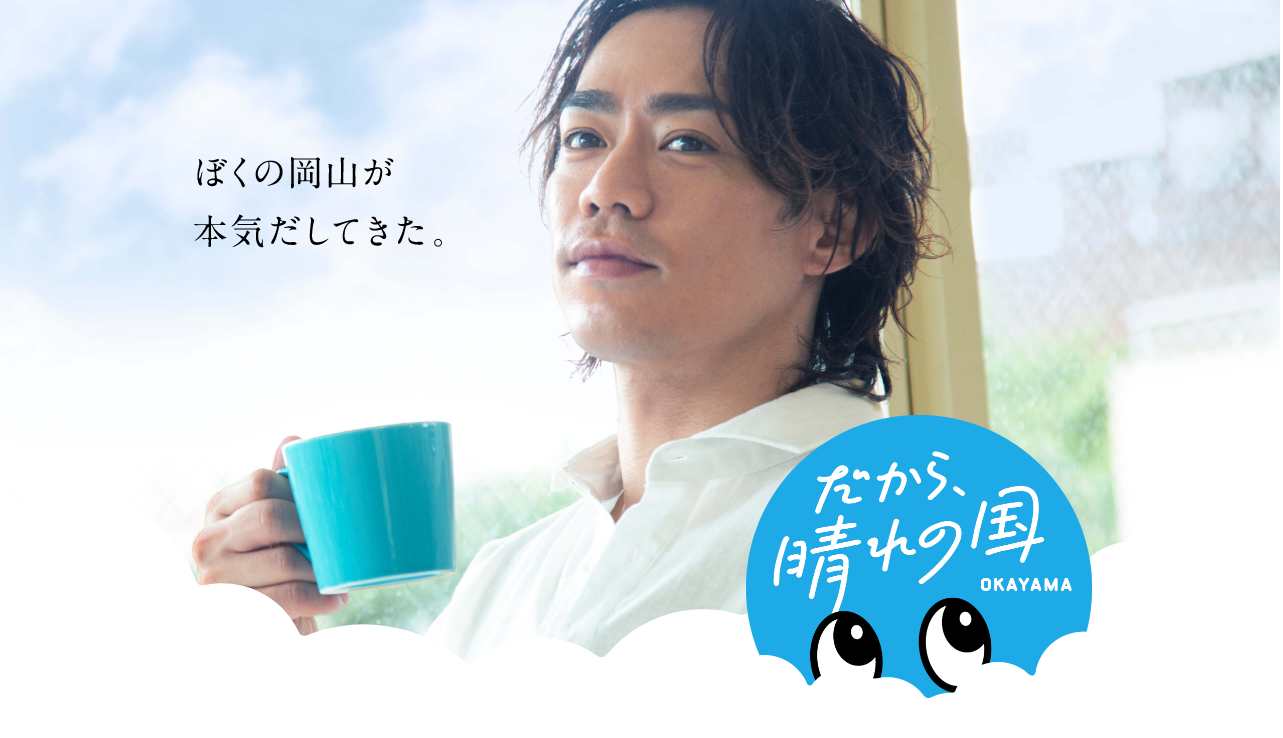

--- FILE ---
content_type: text/html
request_url: https://8092-okayama.jp/
body_size: 3275
content:
<!DOCTYPE html>
<html lang="ja">

<head>
	<meta charset="UTF-8">
	<meta name="viewport" content="width=device-width, initial-scale=1.0">
	<meta name="format-detection" content="telephone=no">
	<title>【岡山県】だから、晴れの国 OKAYAMA</title>
	<meta property="og:locale" content="ja_JP">
	<meta property="og:title" content="【岡山県】だから、晴れの国 OKAYAMA">
	<meta property="og:site_name" content="【岡山県】だから、晴れの国 OKAYAMA">
	<meta property="og:type" content="website">
	<meta property="og:url" content="https://8092-okayama.jp/">
	<meta property="og:image" content="https://8092-okayama.jp/assets/img/ogpimg.jpg">
	<link rel="shortcut icon" href="https://8092-okayama.jp/favicon.ico">
<!--	<link rel="apple-touch-icon" sizes="180x180" href="https://8092-okayama.jp/pr-logo/images/apple-touch-icon.png">-->
	<meta property="og:description" content="岡山って「晴れの国」なんです。平成元年からつづく県のキャッチフレーズ、それが「晴れの国おかやま」。晴れの日が多くて、気候はおだやか。太陽の恵み、中四国のクロスポイント。この一言に岡山の魅力が詰まっています。岡山に来て、見て、味わって、気に入ったら暮らしちゃってください。「晴れの国」で、晴れやかな毎日を。">
	<meta name="twitter:card" content="summary_large_image">
	<meta name="description" content="岡山って「晴れの国」なんです。平成元年からつづく県のキャッチフレーズ、それが「晴れの国おかやま」。晴れの日が多くて、気候はおだやか。太陽の恵み、中四国のクロスポイント。この一言に岡山の魅力が詰まっています。岡山に来て、見て、味わって、気に入ったら暮らしちゃってください。「晴れの国」で、晴れやかな毎日を。">
	<meta name="apple-mobile-web-app-title" content="晴れの国おかやま">
	<link rel="preconnect" href="https://fonts.googleapis.com">
	<link rel="preconnect" href="https://fonts.gstatic.com" crossorigin>
	<link href="https://fonts.googleapis.com/css2?family=Noto+Sans+JP:wght@100..900&display=swap" rel="stylesheet">
	<link rel="stylesheet" href="https://cdn.jsdelivr.net/npm/modern-normalize@3.0.1/modern-normalize.min.css">
	<link rel="stylesheet" href="assets/css/style5.css">
	<!-- Google Tag Manager -->
	<script>(function (w, d, s, l, i) {
			w[l] = w[l] || []; w[l].push({
				'gtm.start':
					new Date().getTime(), event: 'gtm.js'
			}); var f = d.getElementsByTagName(s)[0],
				j = d.createElement(s), dl = l != 'dataLayer' ? '&l=' + l : ''; j.async = true; j.src =
					'https://www.googletagmanager.com/gtm.js?id=' + i + dl; f.parentNode.insertBefore(j, f);
		})(window, document, 'script', 'dataLayer', 'GTM-KQBQHWC');</script>
	<!-- End Google Tag Manager -->
	<script>
		(function (i, s, o, g, r, a, m) {
			i['GoogleAnalyticsObject'] = r; i[r] = i[r] || function () {
				(i[r].q = i[r].q || []).push(arguments)
			}, i[r].l = 1 * new Date(); a = s.createElement(o),
				m = s.getElementsByTagName(o)[0]; a.async = 1; a.src = g; m.parentNode.insertBefore(a, m)
		})(window, document, 'script', '//www.google-analytics.com/analytics.js', 'ga');
		ga('create', 'UA-45355719-2', 'auto');
		ga('send', 'pageview');
	</script>
</head>

<body>
	<!-- Google Tag Manager (noscript) -->
	<noscript><iframe src="https://www.googletagmanager.com/ns.html?id=GTM-KQBQHWC" height="0" width="0"
			style="display:none;visibility:hidden"></iframe></noscript>
	<!-- End Google Tag Manager (noscript) -->
	<div id="inbox">
		<main class="site-content">
			<div class="main-visual">
				<h2 class="text"><img src="assets/img/mv-text.svg" alt="ぼくの岡山が本気だしてきた。"></h2>
				<div class="badge"><div class="image"><img src="assets/img/mv-badge.png" alt="だから、晴れの国OKAYAMA"></div></div>
			</div>
			<section class="result-section bg-sky">
				<div class="inner">
					<h2 class="heading">
						<picture>
							<source media="(max-width: 767px)" srcset="assets/img/result-heading_sp.png">
							<img src="assets/img/result-heading.png" alt="">
						</picture>
					</h2>
					<p class="text">
						多数のご応募<br>ありがとうございました。<br>審査の結果、以下の方々が入賞となりました。
						<span>おめでとうございます！</span>
					</p>
					<div class="top-prize">
						<div class="wrapper">
							<div class="name">eri_photograph 様</div>
							<div class="preview-box">
								<a href="https://www.instagram.com/reel/DNskq915JTJ/" target="_blank" class="image"><img src="assets/img/top-prize-img.jpg" alt=""></a>
								<div class="float">
									<div class="badge"><img src="assets/img/top-prize-badge.png" alt="大賞"></div>
									<p class="text">「晴れの国」らしい素敵な青空の風景と<br>岡山の温かい雰囲気が感じられる動画です。</p>
								</div>
							</div>
						</div>
					</div>
					<div class="winner-list">
						<div class="winner-card">
							<div class="content">
								<h2 class="title"><span>晴れ晴れ賞①</span></h2>
								<h3 class="name">okayama_oyatsu 様</h3>
								<p class="text">四季を通した岡山の<br class="-pc">景色と食をコンパクトに<br>感じられる作品です</p>
							</div>
							<div class="image"><a href="https://www.instagram.com/reel/DOOEtODEom-/" target="_blank"><img src="assets/img/winner-01.jpg" alt=""></a></div>
						</div>
						<div class="winner-card">
							<div class="content">
								<h2 class="title"><span>晴れ晴れ賞②</span></h2>
								<h3 class="name">Ryoumomota 様</h3>
								<p class="text">「晴れの国」に引っ掛けた<br class="-pc">斬新なクイズ!?<br>皆さんもぜひ<br class="-pc">挑戦してみてください！</p>
							</div>
							<div class="image"><a href="https://www.instagram.com/reel/DNrfc05Zuxw/" target="_blank"><img src="assets/img/winner-02.jpg" alt=""></a></div>
						</div>
						<div class="winner-card">
							<div class="content">
								<h2 class="title"><span>晴れ晴れ賞③</span></h2>
								<h3 class="name">kotsukotsu_Ritsuko 様</h3>
								<p class="text">岡山の食材で作る<br class="-pc">たくさんのごちそうは、<br>岡山人にとっても<br class="-pc">魅力的です！</p>
							</div>
							<div class="image"><a href="https://www.instagram.com/kotsukotsu_ritsuko/reel/DPOczNzE4jP/" target="_blank"><img src="assets/img/winner-03.jpg" alt=""></a></div>
						</div>
						<div class="winner-card -last">
							<div class="content">
								<h2 class="title">
									<figure>
										<img src="assets/img/staff-img.jpg" alt="">
										<figcaption>高橋大輔賞</figcaption>
									</figure>
								</h2>
								<h3 class="name">okayama_drive 様</h3>
								<p class="text">「岡山なんもない」!?<br class="-pc">そんなあなたに見て欲しい、<br>岡山を旅したくなる動画です</p>
							</div>
							<div class="image">
								<a href="https://www.instagram.com/reel/DOS5RILEjFL/" target="_blank"><img src="assets/img/winner-04.jpg" alt=""></a>
								<div class="bubble"><span>高橋大輔さんが<br>選んだ動画は<br>コチラ！</span></div>
							</div>
						</div>
					</div>
				</div>
			</section>
		</main>
		<footer class="site-footer">
			<div class="promote-box">
				<div class="text">「晴れの国」について詳しくはこちら</div>
				<a href="https://miryoku-harenokuni-okayama.jp/" class="link" target="_blank"><img src="assets/img/btn-02.jpg" alt="大好き！晴れの国おかやま"></a>
			</div>
			<div class="logo"><a href="https://www.pref.okayama.jp/" target="_blank" title="岡山県"><img src="assets/img/logo.png" alt="岡山県"></a></div>
			<p class="copyright">Copyright&copy;2025 Okayama Prefecture. All right reserverd.</p>
			<ul class="link">
				<li><a href="http://www.pref.okayama.jp/page/detail-4318.html" target="_blank">個人情報・利用規約に関して</a></li>
			</ul>
			<p class="lead">岡山県の公式SNSはこちら</p>
			<ul class="sns-list">
				<li class="twitter"><a href="https://x.com/okayama_8092" target="_blank" title="X"><img src="assets/img/icon-x.png" alt="X"></a></li>
				<li class="insta"><a href="https://www.instagram.com/okayamapref_japan/" target="_blank" title="Instagram"><img src="assets/img/icon-insta.png" alt="Instagram"></a></li>
			</ul>
		</footer>
	</div>

	<script src="https://cdn.jsdelivr.net/npm/jquery@3.7.1/dist/jquery.min.js"></script>
	<script src="assets/js/main2.min.js"></script>
</body>

</html>


--- FILE ---
content_type: text/css
request_url: https://8092-okayama.jp/assets/css/style5.css
body_size: 26007
content:
@charset "UTF-8";
:root {
  font-size: min(16px, 1.6666666667vw);
}
@media (max-width: 767px) {
  :root {
    font-size: 4.2666666667vw;
  }
}

html {
  -webkit-font-smoothing: antialiased;
  -moz-osx-font-smoothing: grayscale;
}

body {
  font-family: "Noto Sans JP", sans-serif;
}

img {
  display: block;
}

img, video {
  max-width: 100%;
  height: auto;
}

h1, h2, h3, h4, h5, h6, p, dl, ol, ul {
  margin: 0;
  padding: 0;
}

[hidden]:where(:not([hidden=until-found])) {
  display: none !important;
}

.is-loaded .main-visual .text, .is-loaded .main-visual .badge {
  opacity: 1;
}

.site-header {
  position: fixed;
  top: 1.5625rem;
  right: 1.5625rem;
  z-index: 100;
}
@media (max-width: 767px) {
  .site-header {
    top: 1.25rem;
    left: 1.25rem;
    right: auto;
  }
}

.btn-hamburger {
  display: -webkit-box;
  display: -ms-flexbox;
  display: flex;
  -webkit-box-align: center;
      -ms-flex-align: center;
          align-items: center;
  -webkit-box-pack: center;
      -ms-flex-pack: center;
          justify-content: center;
  min-height: 1.4375rem;
  padding: 0;
  border: none;
  background-color: transparent;
  cursor: pointer;
  -webkit-transition: 0.3s ease;
  transition: 0.3s ease;
}
.btn-hamburger:focus {
  outline: none;
}
.btn-hamburger .bars {
  display: block;
  position: relative;
  width: 2.5rem;
  height: 0.1875rem;
  background-color: #1eaae6;
  -webkit-transition: 0.3s;
  transition: 0.3s;
}
.btn-hamburger .bars:before, .btn-hamburger .bars:after {
  display: block;
  position: absolute;
  left: 0;
  width: 100%;
  height: 100%;
  background-color: #1eaae6;
  -webkit-transition: 0.3s;
  transition: 0.3s;
  content: "";
}
.btn-hamburger .bars:before {
  -webkit-transform: translate(0, -0.625rem);
          transform: translate(0, -0.625rem);
}
.btn-hamburger .bars:after {
  -webkit-transform: translate(0, 0.625rem);
          transform: translate(0, 0.625rem);
}
.-menu-open .btn-hamburger .bars {
  background-color: transparent;
}
.-menu-open .btn-hamburger .bars:before {
  -webkit-transform: rotate(27deg);
          transform: rotate(27deg);
}
.-menu-open .btn-hamburger .bars:after {
  -webkit-transform: rotate(-27deg);
          transform: rotate(-27deg);
}

.sp-nav {
  opacity: 0;
  visibility: hidden;
  position: fixed;
  z-index: 99;
  inset: 0;
  background-color: #fff;
  -webkit-transition-duration: 0.4s;
          transition-duration: 0.4s;
}
.sp-nav > .inner {
  width: 100%;
  height: 100%;
  background-image: url("../img/bg-sky2.jpg");
  background-repeat: no-repeat;
  background-size: cover;
  position: relative;
}
.sp-nav > .inner::after {
  position: absolute;
  bottom: -1px;
  left: 0;
  width: 100%;
  height: 26.5rem;
  background: #fff;
  clip-path: polygon(88.206% 34.804%, 88.206% 34.804%, 88.194% 35.129%, 88.178% 35.416%, 88.157% 35.667%, 88.13% 35.884%, 88.097% 36.07%, 88.059% 36.226%, 88.014% 36.356%, 87.962% 36.461%, 87.903% 36.544%, 87.836% 36.607%, 87.836% 36.607%, 87.277% 37.107%, 86.741% 37.861%, 86.23% 38.853%, 85.747% 40.068%, 85.297% 41.494%, 84.882% 43.114%, 84.505% 44.914%, 84.17% 46.881%, 83.879% 48.998%, 83.636% 51.252%, 83.636% 51.252%, 83.617% 51.443%, 83.591% 51.649%, 83.557% 51.854%, 83.515% 52.044%, 83.464% 52.201%, 83.401% 52.311%, 83.327% 52.358%, 83.241% 52.327%, 83.141% 52.202%, 83.026% 51.967%, 83.026% 51.967%, 82.778% 51.46%, 82.524% 51.001%, 82.266% 50.592%, 82.002% 50.234%, 81.733% 49.929%, 81.46% 49.677%, 81.183% 49.48%, 80.902% 49.339%, 80.617% 49.256%, 80.329% 49.232%, 80.329% 49.232%, 79.965% 49.287%, 79.607% 49.436%, 79.255% 49.675%, 78.91% 50.003%, 78.573% 50.416%, 78.243% 50.912%, 77.922% 51.488%, 77.61% 52.142%, 77.308% 52.87%, 77.016% 53.671%, 77.016% 53.671%, 76.969% 53.811%, 76.916% 53.965%, 76.857% 54.114%, 76.792% 54.238%, 76.723% 54.319%, 76.649% 54.337%, 76.571% 54.272%, 76.49% 54.105%, 76.405% 53.817%, 76.318% 53.388%, 76.318% 53.388%, 75.693% 50.176%, 75.009% 47.224%, 74.27% 44.552%, 73.48% 42.179%, 72.643% 40.122%, 71.764% 38.401%, 70.846% 37.035%, 69.894% 36.043%, 68.912% 35.442%, 67.904% 35.252%, 67.904% 35.252%, 66.692% 35.585%, 65.52% 36.508%, 64.395% 37.988%, 63.325% 39.992%, 62.317% 42.487%, 61.378% 45.439%, 60.515% 48.816%, 59.736% 52.584%, 59.048% 56.71%, 58.458% 61.16%, 58.458% 61.16%, 58.432% 61.364%, 58.395% 61.583%, 58.348% 61.802%, 58.287% 62.007%, 58.211% 62.182%, 58.118% 62.312%, 58.008% 62.381%, 57.877% 62.375%, 57.724% 62.279%, 57.547% 62.076%, 57.547% 62.076%, 57.291% 61.768%, 57.032% 61.492%, 56.77% 61.247%, 56.506% 61.033%, 56.24% 60.853%, 55.971% 60.705%, 55.7% 60.59%, 55.427% 60.51%, 55.152% 60.463%, 54.875% 60.452%, 54.875% 60.452%, 53.99% 60.651%, 53.128% 61.199%, 52.292% 62.08%, 51.485% 63.278%, 50.711% 64.779%, 49.973% 66.567%, 49.275% 68.625%, 48.619% 70.939%, 48.011% 73.493%, 47.452% 76.27%, 47.452% 76.27%, 47.359% 76.682%, 47.268% 76.994%, 47.181% 77.215%, 47.097% 77.352%, 47.015% 77.412%, 46.936% 77.404%, 46.86% 77.335%, 46.785% 77.213%, 46.713% 77.045%, 46.642% 76.839%, 46.642% 76.839%, 46.247% 75.663%, 45.836% 74.596%, 45.409% 73.642%, 44.968% 72.804%, 44.514% 72.087%, 44.048% 71.494%, 43.571% 71.028%, 43.084% 70.694%, 42.587% 70.495%, 42.083% 70.436%, 42.083% 70.436%, 41.498% 70.545%, 40.926% 70.84%, 40.366% 71.317%, 39.821% 71.967%, 39.293% 72.785%, 38.781% 73.763%, 38.289% 74.895%, 37.817% 76.173%, 37.367% 77.592%, 36.941% 79.145%, 36.941% 79.145%, 36.846% 79.442%, 36.76% 79.63%, 36.682% 79.724%, 36.611% 79.74%, 36.547% 79.692%, 36.489% 79.595%, 36.437% 79.464%, 36.392% 79.315%, 36.351% 79.162%, 36.315% 79.02%, 36.315% 79.02%, 35.657% 76.634%, 34.963% 74.457%, 34.235% 72.498%, 33.475% 70.769%, 32.686% 69.281%, 31.87% 68.043%, 31.029% 67.066%, 30.166% 66.361%, 29.283% 65.938%, 28.383% 65.808%, 28.383% 65.808%, 27.92% 65.857%, 27.461% 65.984%, 27.008% 66.188%, 26.559% 66.467%, 26.116% 66.82%, 25.678% 67.245%, 25.247% 67.74%, 24.822% 68.305%, 24.403% 68.937%, 23.992% 69.636%, 23.992% 69.636%, 23.932% 69.725%, 23.869% 69.801%, 23.805% 69.854%, 23.739% 69.874%, 23.673% 69.852%, 23.607% 69.779%, 23.544% 69.645%, 23.483% 69.441%, 23.425% 69.158%, 23.373% 68.786%, 23.373% 68.786%, 23.023% 65.77%, 22.603% 62.969%, 22.117% 60.408%, 21.571% 58.111%, 20.97% 56.104%, 20.32% 54.41%, 19.626% 53.053%, 18.894% 52.059%, 18.129% 51.451%, 17.337% 51.254%, 17.337% 51.254%, 17.201% 51.263%, 17.067% 51.285%, 16.932% 51.318%, 16.799% 51.364%, 16.666% 51.422%, 16.535% 51.491%, 16.404% 51.572%, 16.273% 51.665%, 16.144% 51.769%, 16.016% 51.885%, 16.016% 51.885%, 15.877% 52.005%, 15.758% 52.019%, 15.656% 51.944%, 15.572% 51.797%, 15.502% 51.594%, 15.445% 51.351%, 15.4% 51.086%, 15.365% 50.814%, 15.338% 50.552%, 15.318% 50.317%, 15.318% 50.317%, 14.818% 45.038%, 14.184% 40.118%, 13.427% 35.604%, 12.557% 31.543%, 11.585% 27.982%, 10.521% 24.969%, 9.376% 22.549%, 8.159% 20.771%, 6.883% 19.68%, 5.556% 19.325%, 5.556% 19.325%, 4.945% 19.419%, 4.345% 19.67%, 3.755% 20.074%, 3.176% 20.628%, 2.61% 21.325%, 2.057% 22.163%, 1.519% 23.136%, 0.996% 24.24%, 0.489% 25.47%, 0% 26.821%, 0% 100%, 100% 100%, 100% 1.591%, 100% 1.591%, 99.751% 1.29%, 99.499% 1.019%, 99.245% 0.779%, 98.988% 0.571%, 98.729% 0.394%, 98.468% 0.249%, 98.205% 0.136%, 97.939% 0.057%, 97.672% 0.012%, 97.403% 0%, 97.403% 0%, 96.052% 0.465%, 94.761% 1.763%, 93.544% 3.832%, 92.414% 6.612%, 91.385% 10.041%, 90.469% 14.059%, 89.679% 18.605%, 89.03% 23.618%, 88.534% 29.037%, 88.205% 34.801%, 88.206% 34.804%);
  content: "";
}
@media (min-width: 768px) and (max-width: 1920px) {
  .sp-nav > .inner::after {
    height: 22.0833333333vw;
  }
}
@media (max-width: 767px) {
  .sp-nav > .inner::after {
    height: 4.6875rem;
    clip-path: polygon(96.051% 34.302%, 96.051% 34.302%, 96.036% 34.754%, 96.016% 35.152%, 95.989% 35.501%, 95.956% 35.802%, 95.916% 36.059%, 95.867% 36.276%, 95.811% 36.456%, 95.746% 36.601%, 95.672% 36.716%, 95.589% 36.803%, 95.589% 36.803%, 94.892% 37.498%, 94.223% 38.544%, 93.586% 39.921%, 92.984% 41.61%, 92.423% 43.588%, 91.905% 45.837%, 91.434% 48.336%, 91.016% 51.065%, 90.653% 54.004%, 90.351% 57.131%, 90.351% 57.131%, 90.326% 57.397%, 90.294% 57.683%, 90.252% 57.969%, 90.2% 58.232%, 90.135% 58.451%, 90.058% 58.604%, 89.965% 58.67%, 89.857% 58.627%, 89.732% 58.453%, 89.588% 58.127%, 89.588% 58.127%, 89.279% 57.421%, 88.963% 56.784%, 88.64% 56.215%, 88.311% 55.718%, 87.976% 55.294%, 87.635% 54.944%, 87.289% 54.671%, 86.938% 54.476%, 86.583% 54.361%, 86.224% 54.327%, 86.224% 54.327%, 85.77% 54.403%, 85.324% 54.61%, 84.885% 54.942%, 84.455% 55.396%, 84.034% 55.97%, 83.623% 56.658%, 83.222% 57.458%, 82.833% 58.365%, 82.455% 59.376%, 82.091% 60.487%, 82.091% 60.487%, 82.032% 60.681%, 81.966% 60.895%, 81.893% 61.101%, 81.813% 61.274%, 81.726% 61.385%, 81.634% 61.409%, 81.537% 61.318%, 81.435% 61.086%, 81.33% 60.686%, 81.221% 60.09%, 81.221% 60.09%, 80.442% 55.631%, 79.588% 51.533%, 78.666% 47.824%, 77.681% 44.529%, 76.637% 41.674%, 75.54% 39.286%, 74.395% 37.389%, 73.208% 36.011%, 71.983% 35.177%, 70.725% 34.914%, 70.725% 34.914%, 69.213% 35.375%, 67.751% 36.656%, 66.348% 38.711%, 65.014% 41.493%, 63.756% 44.957%, 62.585% 49.055%, 61.509% 53.742%, 60.537% 58.972%, 59.679% 64.699%, 58.943% 70.876%, 58.943% 70.876%, 58.909% 71.158%, 58.864% 71.462%, 58.805% 71.767%, 58.729% 72.051%, 58.634% 72.293%, 58.519% 72.473%, 58.381% 72.57%, 58.217% 72.562%, 58.027% 72.428%, 57.807% 72.147%, 57.807% 72.147%, 57.487% 71.72%, 57.164% 71.336%, 56.837% 70.996%, 56.508% 70.7%, 56.176% 70.448%, 55.84% 70.243%, 55.502% 70.084%, 55.162% 69.972%, 54.819% 69.909%, 54.473% 69.894%, 54.473% 69.894%, 53.37% 70.17%, 52.294% 70.93%, 51.251% 72.153%, 50.244% 73.816%, 49.279% 75.899%, 48.359% 78.38%, 47.488% 81.238%, 46.671% 84.449%, 45.912% 87.994%, 45.215% 91.85%, 45.215% 91.85%, 45.098% 92.421%, 44.985% 92.854%, 44.877% 93.16%, 44.772% 93.35%, 44.67% 93.434%, 44.571% 93.423%, 44.476% 93.328%, 44.383% 93.159%, 44.292% 92.927%, 44.204% 92.643%, 44.204% 92.643%, 43.711% 91.011%, 43.198% 89.529%, 42.666% 88.204%, 42.116% 87.041%, 41.55% 86.045%, 40.968% 85.221%, 40.373% 84.575%, 39.765% 84.111%, 39.146% 83.836%, 38.517% 83.754%, 38.517% 83.754%, 37.788% 83.905%, 37.074% 84.316%, 36.376% 84.977%, 35.696% 85.88%, 35.037% 87.015%, 34.399% 88.373%, 33.785% 89.944%, 33.196% 91.719%, 32.635% 93.689%, 32.103% 95.844%, 32.103% 95.844%, 31.985% 96.256%, 31.878% 96.517%, 31.78% 96.647%, 31.691% 96.669%, 31.611% 96.602%, 31.539% 96.467%, 31.475% 96.285%, 31.418% 96.078%, 31.367% 95.866%, 31.323% 95.669%, 31.323% 95.669%, 30.502% 92.358%, 29.636% 89.335%, 28.728% 86.617%, 27.78% 84.217%, 26.796% 82.15%, 25.778% 80.431%, 24.729% 79.074%, 23.653% 78.095%, 22.552% 77.507%, 21.428% 77.325%, 21.428% 77.325%, 20.85% 77.394%, 20.278% 77.571%, 19.712% 77.854%, 19.153% 78.241%, 18.6% 78.73%, 18.054% 79.32%, 17.516% 80.007%, 16.986% 80.791%, 16.464% 81.668%, 15.951% 82.637%, 15.951% 82.637%, 15.876% 82.761%, 15.798% 82.866%, 15.717% 82.939%, 15.635% 82.967%, 15.552% 82.937%, 15.471% 82.835%, 15.391% 82.65%, 15.315% 82.368%, 15.244% 81.976%, 15.179% 81.461%, 15.179% 81.461%, 14.743% 77.274%, 14.218% 73.386%, 13.612% 69.831%, 12.93% 66.643%, 12.181% 63.856%, 11.37% 61.504%, 10.505% 59.621%, 9.592% 58.24%, 8.638% 57.397%, 7.649% 57.125%, 7.649% 57.125%, 7.48% 57.137%, 7.312% 57.167%, 7.145% 57.214%, 6.978% 57.277%, 6.813% 57.357%, 6.648% 57.454%, 6.485% 57.566%, 6.323% 57.695%, 6.161% 57.839%, 6.001% 57.999%, 6.001% 57.999%, 5.828% 58.166%, 5.68% 58.186%, 5.553% 58.082%, 5.448% 57.878%, 5.361% 57.596%, 5.29% 57.259%, 5.233% 56.891%, 5.189% 56.514%, 5.156% 56.152%, 5.131% 55.827%, 5.131% 55.827%, 4.818% 51.836%, 4.455% 47.981%, 4.045% 44.27%, 3.588% 40.715%, 3.088% 37.324%, 2.546% 34.109%, 1.964% 31.079%, 1.344% 28.244%, 0.689% 25.614%, 0% 23.2%, 0% 100%, 100% 100%, 100% 0%, 100% 0%, 99.412% 2.69%, 98.862% 5.572%, 98.351% 8.636%, 97.882% 11.871%, 97.456% 15.267%, 97.075% 18.814%, 96.743% 22.501%, 96.46% 26.319%, 96.228% 30.256%, 96.051% 34.302%);
  }
}
@media (min-width: 768px) {
  .sp-nav > .inner {
    display: -webkit-box;
    display: -ms-flexbox;
    display: flex;
    -webkit-box-pack: center;
        -ms-flex-pack: center;
            justify-content: center;
    -webkit-box-align: center;
        -ms-flex-align: center;
            align-items: center;
  }
}
@media (max-width: 767px) {
  .sp-nav > .inner {
    background-image: url("../img/bg-sky2_sp.jpg");
    background-position: top center;
  }
}
.sp-nav > .inner::before {
  position: absolute;
  bottom: 0;
  left: 0;
  width: 100%;
  height: 11.875rem;
  background: #fff;
  content: "";
}
.sp-nav > .inner::after {
  bottom: 11.875rem;
}
.sp-nav > .inner > .wrapper {
  width: 20.9375rem;
  margin: 0 auto;
  position: relative;
  z-index: 1;
}
@media (max-width: 767px) {
  .sp-nav > .inner > .wrapper {
    width: 100%;
    height: 100%;
    overflow: auto;
    padding: 5.25rem 1.75rem 2.5rem;
  }
}
.sp-nav .gnav-list {
  list-style: none;
  display: -webkit-box;
  display: -ms-flexbox;
  display: flex;
  -webkit-box-orient: vertical;
  -webkit-box-direction: normal;
      -ms-flex-direction: column;
          flex-direction: column;
}
.sp-nav .gnav-list li {
  color: #1eaae6;
  border-bottom: 1px solid #1eaae6;
}
.sp-nav .gnav-list li:first-child {
  border-top: 1px solid #1eaae6;
}
.sp-nav .gnav-list li a {
  color: inherit;
  text-decoration: none;
  display: block;
  text-align: center;
  padding: 0.875rem 0 1rem;
}
.sp-nav .gnav-list .routine {
  font-size: 1.0625rem;
  font-weight: bold;
  letter-spacing: 0.05em;
}
@media (max-width: 767px) {
  .sp-nav .gnav-list .routine {
    font-size: 1.125rem;
  }
}
.sp-nav .gnav-list .routine .name {
  font-size: 0.875rem;
  font-weight: 500;
}
@media (max-width: 767px) {
  .sp-nav .gnav-list .routine .name {
    font-size: 1rem;
  }
}
.sp-nav .gnav-list .routine .dot {
  font-size: 0.625rem;
  font-weight: 500;
  display: inline-block;
  vertical-align: 0.125rem;
  margin: 0 0.25rem;
}
@media (max-width: 767px) {
  .sp-nav .gnav-list .routine .dot {
    font-size: 0.6875rem;
  }
}
.sp-nav .gnav-list .introduction,
.sp-nav .gnav-list .staff {
  font-size: 1.125rem;
  font-weight: 800;
}
.sp-nav .gnav-list .application img {
  display: block;
  width: 14.5rem;
  margin: 0 auto;
}
.sp-nav .btn-group {
  display: -webkit-box;
  display: -ms-flexbox;
  display: flex;
  -webkit-box-pack: center;
      -ms-flex-pack: center;
          justify-content: center;
  margin: 1.25rem 0 0;
}
@media (max-width: 767px) {
  .sp-nav .btn-group {
    -webkit-box-align: center;
        -ms-flex-align: center;
            align-items: center;
    -webkit-box-orient: vertical;
    -webkit-box-direction: normal;
        -ms-flex-direction: column;
            flex-direction: column;
    gap: 1.875rem;
    margin: 1.5rem 0 0;
  }
}
.sp-nav .btn-group > a {
  display: block;
  position: relative;
  -webkit-transition: -webkit-transform 0.3s ease-out;
  transition: -webkit-transform 0.3s ease-out;
  transition: transform 0.3s ease-out;
  transition: transform 0.3s ease-out, -webkit-transform 0.3s ease-out;
}
@media (max-width: 767px) {
  .sp-nav .btn-group > a {
    width: 14rem;
  }
}
.sp-nav .btn-group > a::after {
  position: absolute;
  inset: 0;
  mix-blend-mode: multiply;
  -webkit-transition: -webkit-box-shadow 0.3s ease-out;
  transition: -webkit-box-shadow 0.3s ease-out;
  transition: box-shadow 0.3s ease-out;
  transition: box-shadow 0.3s ease-out, -webkit-box-shadow 0.3s ease-out;
  content: "";
}
@media (min-width: 768px) {
  .sp-nav .btn-group .left {
    width: 10.0625rem;
  }
}
.sp-nav .btn-group .left::after {
  -webkit-box-shadow: 0.25rem 0.25rem 0.4375rem 0 rgba(0, 0, 0, 0.5);
          box-shadow: 0.25rem 0.25rem 0.4375rem 0 rgba(0, 0, 0, 0.5);
}
@media (min-width: 768px) {
  .sp-nav .btn-group .left:hover {
    -webkit-transform: translate(0.25rem, 0.25rem);
            transform: translate(0.25rem, 0.25rem);
  }
  .sp-nav .btn-group .left:hover::after {
    -webkit-box-shadow: none;
            box-shadow: none;
  }
}
@media (min-width: 768px) {
  .sp-nav .btn-group .right {
    width: 9.1875rem;
  }
}
.sp-nav .btn-group .right::after {
  -webkit-box-shadow: 0.3125rem 0.3125rem 0.4375rem 0 rgba(0, 0, 0, 0.4);
          box-shadow: 0.3125rem 0.3125rem 0.4375rem 0 rgba(0, 0, 0, 0.4);
}
@media (min-width: 768px) {
  .sp-nav .btn-group .right:hover {
    -webkit-transform: translate(0.375rem, 0.375rem);
            transform: translate(0.375rem, 0.375rem);
  }
  .sp-nav .btn-group .right:hover::after {
    -webkit-box-shadow: none;
            box-shadow: none;
  }
}
.sp-nav .lead {
  text-align: center;
  display: -webkit-box;
  display: -ms-flexbox;
  display: flex;
  -webkit-box-pack: center;
      -ms-flex-pack: center;
          justify-content: center;
  -webkit-box-align: center;
      -ms-flex-align: center;
          align-items: center;
  font-size: 0.6875rem;
  font-weight: 500;
  gap: 0.375rem;
  margin: 1.875rem 0 0;
}
@media (max-width: 767px) {
  .sp-nav .lead {
    font-size: 1rem;
  }
}
.sp-nav .lead::before, .sp-nav .lead::after {
  display: block;
  width: 0.625rem;
  height: 0.875rem;
  background-image: url("data:image/svg+xml,%3Csvg width='19' height='27' viewBox='0 0 19 27' fill='none' xmlns='http://www.w3.org/2000/svg'%3E%3Cpath d='M0.410034 0.280029L17.95 25.78' stroke='black' stroke-miterlimit='10'/%3E%3C/svg%3E%0A");
  background-size: contain;
  background-repeat: no-repeat;
  content: "";
}
@media (max-width: 767px) {
  .sp-nav .lead::before, .sp-nav .lead::after {
    width: 0.8125rem;
    height: 1.125rem;
    background-image: url("data:image/svg+xml,%3Csvg width='26' height='36' viewBox='0 0 26 36' fill='none' xmlns='http://www.w3.org/2000/svg'%3E%3Cpath d='M0.560059 0.390015L24.6101 35.34' stroke='black' stroke-width='1.37' stroke-miterlimit='10'/%3E%3C/svg%3E%0A");
  }
}
.sp-nav .lead::after {
  -webkit-transform: scaleX(-1);
          transform: scaleX(-1);
}
.sp-nav .sns-list {
  list-style: none;
  display: -webkit-box;
  display: -ms-flexbox;
  display: flex;
  -webkit-box-pack: center;
      -ms-flex-pack: center;
          justify-content: center;
  -webkit-box-align: center;
      -ms-flex-align: center;
          align-items: center;
  gap: 0.9375rem;
  margin: 0.75rem 0 0;
}
@media (max-width: 767px) {
  .sp-nav .sns-list {
    margin: 1.125rem 0 0;
  }
}
.sp-nav .sns-list a {
  display: block;
}
.sp-nav .sns-list .twitter {
  width: 1.9375rem;
}
@media (max-width: 767px) {
  .sp-nav .sns-list .twitter {
    width: 2.625rem;
  }
}
.sp-nav .sns-list .insta {
  width: 1.3125rem;
}
@media (max-width: 767px) {
  .sp-nav .sns-list .insta {
    width: 1.75rem;
  }
}
.sp-nav .badge {
  width: 60rem;
  top: 0;
  left: 50%;
  -webkit-transform: translateX(-50%);
          transform: translateX(-50%);
  height: 100%;
  position: absolute;
  z-index: 1;
  pointer-events: none;
}
@media (max-width: 767px) {
  .sp-nav .badge {
    display: none;
  }
}
.sp-nav .badge > .image {
  position: absolute;
  bottom: 2.9375rem;
  right: 5.125rem;
  width: 10.5rem;
}
.-menu-open .sp-nav {
  opacity: 1;
  visibility: visible;
}

body.-menu-open {
  overflow: hidden;
  padding-right: var(--scrollbar-width);
}
body.-menu-open .sp-nav > .inner {
  padding-right: var(--scrollbar-width);
}
body.-menu-open .site-header {
  right: calc(1.5625rem + var(--scrollbar-width));
}

.main-visual {
  width: 100%;
  height: 67.5rem;
  background-image: url("../img/mv-bg.jpg");
  background-size: cover;
  overflow-x: clip;
  position: relative;
}
.main-visual::after {
  position: absolute;
  bottom: -1px;
  left: 0;
  width: 100%;
  height: 26.5rem;
  background: #fff;
  clip-path: polygon(88.206% 34.804%, 88.206% 34.804%, 88.194% 35.129%, 88.178% 35.416%, 88.157% 35.667%, 88.13% 35.884%, 88.097% 36.07%, 88.059% 36.226%, 88.014% 36.356%, 87.962% 36.461%, 87.903% 36.544%, 87.836% 36.607%, 87.836% 36.607%, 87.277% 37.107%, 86.741% 37.861%, 86.23% 38.853%, 85.747% 40.068%, 85.297% 41.494%, 84.882% 43.114%, 84.505% 44.914%, 84.17% 46.881%, 83.879% 48.998%, 83.636% 51.252%, 83.636% 51.252%, 83.617% 51.443%, 83.591% 51.649%, 83.557% 51.854%, 83.515% 52.044%, 83.464% 52.201%, 83.401% 52.311%, 83.327% 52.358%, 83.241% 52.327%, 83.141% 52.202%, 83.026% 51.967%, 83.026% 51.967%, 82.778% 51.46%, 82.524% 51.001%, 82.266% 50.592%, 82.002% 50.234%, 81.733% 49.929%, 81.46% 49.677%, 81.183% 49.48%, 80.902% 49.339%, 80.617% 49.256%, 80.329% 49.232%, 80.329% 49.232%, 79.965% 49.287%, 79.607% 49.436%, 79.255% 49.675%, 78.91% 50.003%, 78.573% 50.416%, 78.243% 50.912%, 77.922% 51.488%, 77.61% 52.142%, 77.308% 52.87%, 77.016% 53.671%, 77.016% 53.671%, 76.969% 53.811%, 76.916% 53.965%, 76.857% 54.114%, 76.792% 54.238%, 76.723% 54.319%, 76.649% 54.337%, 76.571% 54.272%, 76.49% 54.105%, 76.405% 53.817%, 76.318% 53.388%, 76.318% 53.388%, 75.693% 50.176%, 75.009% 47.224%, 74.27% 44.552%, 73.48% 42.179%, 72.643% 40.122%, 71.764% 38.401%, 70.846% 37.035%, 69.894% 36.043%, 68.912% 35.442%, 67.904% 35.252%, 67.904% 35.252%, 66.692% 35.585%, 65.52% 36.508%, 64.395% 37.988%, 63.325% 39.992%, 62.317% 42.487%, 61.378% 45.439%, 60.515% 48.816%, 59.736% 52.584%, 59.048% 56.71%, 58.458% 61.16%, 58.458% 61.16%, 58.432% 61.364%, 58.395% 61.583%, 58.348% 61.802%, 58.287% 62.007%, 58.211% 62.182%, 58.118% 62.312%, 58.008% 62.381%, 57.877% 62.375%, 57.724% 62.279%, 57.547% 62.076%, 57.547% 62.076%, 57.291% 61.768%, 57.032% 61.492%, 56.77% 61.247%, 56.506% 61.033%, 56.24% 60.853%, 55.971% 60.705%, 55.7% 60.59%, 55.427% 60.51%, 55.152% 60.463%, 54.875% 60.452%, 54.875% 60.452%, 53.99% 60.651%, 53.128% 61.199%, 52.292% 62.08%, 51.485% 63.278%, 50.711% 64.779%, 49.973% 66.567%, 49.275% 68.625%, 48.619% 70.939%, 48.011% 73.493%, 47.452% 76.27%, 47.452% 76.27%, 47.359% 76.682%, 47.268% 76.994%, 47.181% 77.215%, 47.097% 77.352%, 47.015% 77.412%, 46.936% 77.404%, 46.86% 77.335%, 46.785% 77.213%, 46.713% 77.045%, 46.642% 76.839%, 46.642% 76.839%, 46.247% 75.663%, 45.836% 74.596%, 45.409% 73.642%, 44.968% 72.804%, 44.514% 72.087%, 44.048% 71.494%, 43.571% 71.028%, 43.084% 70.694%, 42.587% 70.495%, 42.083% 70.436%, 42.083% 70.436%, 41.498% 70.545%, 40.926% 70.84%, 40.366% 71.317%, 39.821% 71.967%, 39.293% 72.785%, 38.781% 73.763%, 38.289% 74.895%, 37.817% 76.173%, 37.367% 77.592%, 36.941% 79.145%, 36.941% 79.145%, 36.846% 79.442%, 36.76% 79.63%, 36.682% 79.724%, 36.611% 79.74%, 36.547% 79.692%, 36.489% 79.595%, 36.437% 79.464%, 36.392% 79.315%, 36.351% 79.162%, 36.315% 79.02%, 36.315% 79.02%, 35.657% 76.634%, 34.963% 74.457%, 34.235% 72.498%, 33.475% 70.769%, 32.686% 69.281%, 31.87% 68.043%, 31.029% 67.066%, 30.166% 66.361%, 29.283% 65.938%, 28.383% 65.808%, 28.383% 65.808%, 27.92% 65.857%, 27.461% 65.984%, 27.008% 66.188%, 26.559% 66.467%, 26.116% 66.82%, 25.678% 67.245%, 25.247% 67.74%, 24.822% 68.305%, 24.403% 68.937%, 23.992% 69.636%, 23.992% 69.636%, 23.932% 69.725%, 23.869% 69.801%, 23.805% 69.854%, 23.739% 69.874%, 23.673% 69.852%, 23.607% 69.779%, 23.544% 69.645%, 23.483% 69.441%, 23.425% 69.158%, 23.373% 68.786%, 23.373% 68.786%, 23.023% 65.77%, 22.603% 62.969%, 22.117% 60.408%, 21.571% 58.111%, 20.97% 56.104%, 20.32% 54.41%, 19.626% 53.053%, 18.894% 52.059%, 18.129% 51.451%, 17.337% 51.254%, 17.337% 51.254%, 17.201% 51.263%, 17.067% 51.285%, 16.932% 51.318%, 16.799% 51.364%, 16.666% 51.422%, 16.535% 51.491%, 16.404% 51.572%, 16.273% 51.665%, 16.144% 51.769%, 16.016% 51.885%, 16.016% 51.885%, 15.877% 52.005%, 15.758% 52.019%, 15.656% 51.944%, 15.572% 51.797%, 15.502% 51.594%, 15.445% 51.351%, 15.4% 51.086%, 15.365% 50.814%, 15.338% 50.552%, 15.318% 50.317%, 15.318% 50.317%, 14.818% 45.038%, 14.184% 40.118%, 13.427% 35.604%, 12.557% 31.543%, 11.585% 27.982%, 10.521% 24.969%, 9.376% 22.549%, 8.159% 20.771%, 6.883% 19.68%, 5.556% 19.325%, 5.556% 19.325%, 4.945% 19.419%, 4.345% 19.67%, 3.755% 20.074%, 3.176% 20.628%, 2.61% 21.325%, 2.057% 22.163%, 1.519% 23.136%, 0.996% 24.24%, 0.489% 25.47%, 0% 26.821%, 0% 100%, 100% 100%, 100% 1.591%, 100% 1.591%, 99.751% 1.29%, 99.499% 1.019%, 99.245% 0.779%, 98.988% 0.571%, 98.729% 0.394%, 98.468% 0.249%, 98.205% 0.136%, 97.939% 0.057%, 97.672% 0.012%, 97.403% 0%, 97.403% 0%, 96.052% 0.465%, 94.761% 1.763%, 93.544% 3.832%, 92.414% 6.612%, 91.385% 10.041%, 90.469% 14.059%, 89.679% 18.605%, 89.03% 23.618%, 88.534% 29.037%, 88.205% 34.801%, 88.206% 34.804%);
  content: "";
}
@media (min-width: 768px) and (max-width: 1920px) {
  .main-visual::after {
    height: 22.0833333333vw;
  }
}
@media (max-width: 767px) {
  .main-visual::after {
    height: 4.6875rem;
    clip-path: polygon(96.051% 34.302%, 96.051% 34.302%, 96.036% 34.754%, 96.016% 35.152%, 95.989% 35.501%, 95.956% 35.802%, 95.916% 36.059%, 95.867% 36.276%, 95.811% 36.456%, 95.746% 36.601%, 95.672% 36.716%, 95.589% 36.803%, 95.589% 36.803%, 94.892% 37.498%, 94.223% 38.544%, 93.586% 39.921%, 92.984% 41.61%, 92.423% 43.588%, 91.905% 45.837%, 91.434% 48.336%, 91.016% 51.065%, 90.653% 54.004%, 90.351% 57.131%, 90.351% 57.131%, 90.326% 57.397%, 90.294% 57.683%, 90.252% 57.969%, 90.2% 58.232%, 90.135% 58.451%, 90.058% 58.604%, 89.965% 58.67%, 89.857% 58.627%, 89.732% 58.453%, 89.588% 58.127%, 89.588% 58.127%, 89.279% 57.421%, 88.963% 56.784%, 88.64% 56.215%, 88.311% 55.718%, 87.976% 55.294%, 87.635% 54.944%, 87.289% 54.671%, 86.938% 54.476%, 86.583% 54.361%, 86.224% 54.327%, 86.224% 54.327%, 85.77% 54.403%, 85.324% 54.61%, 84.885% 54.942%, 84.455% 55.396%, 84.034% 55.97%, 83.623% 56.658%, 83.222% 57.458%, 82.833% 58.365%, 82.455% 59.376%, 82.091% 60.487%, 82.091% 60.487%, 82.032% 60.681%, 81.966% 60.895%, 81.893% 61.101%, 81.813% 61.274%, 81.726% 61.385%, 81.634% 61.409%, 81.537% 61.318%, 81.435% 61.086%, 81.33% 60.686%, 81.221% 60.09%, 81.221% 60.09%, 80.442% 55.631%, 79.588% 51.533%, 78.666% 47.824%, 77.681% 44.529%, 76.637% 41.674%, 75.54% 39.286%, 74.395% 37.389%, 73.208% 36.011%, 71.983% 35.177%, 70.725% 34.914%, 70.725% 34.914%, 69.213% 35.375%, 67.751% 36.656%, 66.348% 38.711%, 65.014% 41.493%, 63.756% 44.957%, 62.585% 49.055%, 61.509% 53.742%, 60.537% 58.972%, 59.679% 64.699%, 58.943% 70.876%, 58.943% 70.876%, 58.909% 71.158%, 58.864% 71.462%, 58.805% 71.767%, 58.729% 72.051%, 58.634% 72.293%, 58.519% 72.473%, 58.381% 72.57%, 58.217% 72.562%, 58.027% 72.428%, 57.807% 72.147%, 57.807% 72.147%, 57.487% 71.72%, 57.164% 71.336%, 56.837% 70.996%, 56.508% 70.7%, 56.176% 70.448%, 55.84% 70.243%, 55.502% 70.084%, 55.162% 69.972%, 54.819% 69.909%, 54.473% 69.894%, 54.473% 69.894%, 53.37% 70.17%, 52.294% 70.93%, 51.251% 72.153%, 50.244% 73.816%, 49.279% 75.899%, 48.359% 78.38%, 47.488% 81.238%, 46.671% 84.449%, 45.912% 87.994%, 45.215% 91.85%, 45.215% 91.85%, 45.098% 92.421%, 44.985% 92.854%, 44.877% 93.16%, 44.772% 93.35%, 44.67% 93.434%, 44.571% 93.423%, 44.476% 93.328%, 44.383% 93.159%, 44.292% 92.927%, 44.204% 92.643%, 44.204% 92.643%, 43.711% 91.011%, 43.198% 89.529%, 42.666% 88.204%, 42.116% 87.041%, 41.55% 86.045%, 40.968% 85.221%, 40.373% 84.575%, 39.765% 84.111%, 39.146% 83.836%, 38.517% 83.754%, 38.517% 83.754%, 37.788% 83.905%, 37.074% 84.316%, 36.376% 84.977%, 35.696% 85.88%, 35.037% 87.015%, 34.399% 88.373%, 33.785% 89.944%, 33.196% 91.719%, 32.635% 93.689%, 32.103% 95.844%, 32.103% 95.844%, 31.985% 96.256%, 31.878% 96.517%, 31.78% 96.647%, 31.691% 96.669%, 31.611% 96.602%, 31.539% 96.467%, 31.475% 96.285%, 31.418% 96.078%, 31.367% 95.866%, 31.323% 95.669%, 31.323% 95.669%, 30.502% 92.358%, 29.636% 89.335%, 28.728% 86.617%, 27.78% 84.217%, 26.796% 82.15%, 25.778% 80.431%, 24.729% 79.074%, 23.653% 78.095%, 22.552% 77.507%, 21.428% 77.325%, 21.428% 77.325%, 20.85% 77.394%, 20.278% 77.571%, 19.712% 77.854%, 19.153% 78.241%, 18.6% 78.73%, 18.054% 79.32%, 17.516% 80.007%, 16.986% 80.791%, 16.464% 81.668%, 15.951% 82.637%, 15.951% 82.637%, 15.876% 82.761%, 15.798% 82.866%, 15.717% 82.939%, 15.635% 82.967%, 15.552% 82.937%, 15.471% 82.835%, 15.391% 82.65%, 15.315% 82.368%, 15.244% 81.976%, 15.179% 81.461%, 15.179% 81.461%, 14.743% 77.274%, 14.218% 73.386%, 13.612% 69.831%, 12.93% 66.643%, 12.181% 63.856%, 11.37% 61.504%, 10.505% 59.621%, 9.592% 58.24%, 8.638% 57.397%, 7.649% 57.125%, 7.649% 57.125%, 7.48% 57.137%, 7.312% 57.167%, 7.145% 57.214%, 6.978% 57.277%, 6.813% 57.357%, 6.648% 57.454%, 6.485% 57.566%, 6.323% 57.695%, 6.161% 57.839%, 6.001% 57.999%, 6.001% 57.999%, 5.828% 58.166%, 5.68% 58.186%, 5.553% 58.082%, 5.448% 57.878%, 5.361% 57.596%, 5.29% 57.259%, 5.233% 56.891%, 5.189% 56.514%, 5.156% 56.152%, 5.131% 55.827%, 5.131% 55.827%, 4.818% 51.836%, 4.455% 47.981%, 4.045% 44.27%, 3.588% 40.715%, 3.088% 37.324%, 2.546% 34.109%, 1.964% 31.079%, 1.344% 28.244%, 0.689% 25.614%, 0% 23.2%, 0% 100%, 100% 100%, 100% 0%, 100% 0%, 99.412% 2.69%, 98.862% 5.572%, 98.351% 8.636%, 97.882% 11.871%, 97.456% 15.267%, 97.075% 18.814%, 96.743% 22.501%, 96.46% 26.319%, 96.228% 30.256%, 96.051% 34.302%);
  }
}
@media (min-width: 768px) and (max-width: 1920px) {
  .main-visual {
    height: 56.25vw;
  }
}
@media (max-width: 767px) {
  .main-visual {
    height: 31.75rem;
    background-image: url("../img/mv-bg_sp.jpg");
    background-size: contain;
  }
}
.main-visual .text {
  position: absolute;
  width: 23.25rem;
  top: 14.75rem;
  left: 18.1875rem;
  opacity: 0;
  -webkit-transition: opacity 0.6s cubic-bezier(0.445, 0.05, 0.55, 0.95);
  transition: opacity 0.6s cubic-bezier(0.445, 0.05, 0.55, 0.95);
}
@media (min-width: 768px) and (max-width: 1920px) {
  .main-visual .text {
    width: 19.375vw;
    top: 12.2916666667vw;
    left: 15.15625vw;
  }
}
@media (max-width: 767px) {
  .main-visual .text {
    width: 7.75rem;
    top: 9rem;
    left: 1.875rem;
  }
}
.main-visual .badge {
  position: relative;
  z-index: 1;
  height: 100%;
  opacity: 0;
  -webkit-transition: opacity 0.6s cubic-bezier(0.445, 0.05, 0.55, 0.95) 0.3s;
  transition: opacity 0.6s cubic-bezier(0.445, 0.05, 0.55, 0.95) 0.3s;
}
@media (min-width: 768px) {
  .main-visual .badge {
    width: 60rem;
    margin: 0 auto;
  }
}
@media (max-width: 767px) {
  .main-visual .badge {
    display: -webkit-box;
    display: -ms-flexbox;
    display: flex;
    -webkit-box-pack: center;
        -ms-flex-pack: center;
            justify-content: center;
    -webkit-box-align: end;
        -ms-flex-align: end;
            align-items: flex-end;
  }
}
.main-visual .badge > .image {
  position: absolute;
}
@media (min-width: 768px) {
  .main-visual .badge > .image {
    width: 21.625rem;
    bottom: 1.375rem;
    right: 1.75rem;
  }
}
@media (max-width: 767px) {
  .main-visual .badge > .image {
    width: 19.375rem;
    bottom: -9.5625rem;
    left: 1.875rem;
  }
}

.bg-sky {
  background-image: url("../img/bg-sky.jpg");
  background-size: cover;
  background-repeat: no-repeat;
  position: relative;
}
.bg-sky::before {
  position: absolute;
  top: -1px;
  left: 0;
  width: 100%;
  height: 38.5rem;
  background: #fff;
  clip-path: polygon(8.615% 80.782%, 8.615% 80.782%, 8.706% 80.408%, 8.804% 80.141%, 8.908% 79.968%, 9.013% 79.877%, 9.12% 79.854%, 9.224% 79.887%, 9.323% 79.963%, 9.417% 80.068%, 9.501% 80.192%, 9.574% 80.319%, 9.574% 80.319%, 9.938% 80.963%, 10.313% 81.547%, 10.699% 82.07%, 11.096% 82.529%, 11.502% 82.921%, 11.918% 83.246%, 12.341% 83.5%, 12.773% 83.683%, 13.212% 83.791%, 13.657% 83.823%, 13.657% 83.823%, 14.458% 83.685%, 15.236% 83.303%, 15.987% 82.69%, 16.706% 81.856%, 17.389% 80.816%, 18.034% 79.582%, 18.635% 78.165%, 19.189% 76.579%, 19.693% 74.835%, 20.141% 72.946%, 20.141% 72.946%, 20.187% 72.756%, 20.245% 72.559%, 20.315% 72.372%, 20.396% 72.207%, 20.488% 72.081%, 20.59% 72.008%, 20.7% 72.001%, 20.82% 72.076%, 20.947% 72.248%, 21.081% 72.53%, 21.081% 72.53%, 21.712% 73.944%, 22.373% 75.231%, 23.061% 76.386%, 23.775% 77.404%, 24.513% 78.279%, 25.273% 79.005%, 26.053% 79.577%, 26.851% 79.989%, 27.667% 80.236%, 28.497% 80.311%, 28.497% 80.311%, 29.943% 80.023%, 31.338% 79.222%, 32.672% 77.939%, 33.935% 76.205%, 35.117% 74.05%, 36.209% 71.505%, 37.201% 68.601%, 38.083% 65.368%, 38.846% 61.838%, 39.479% 58.041%, 39.479% 58.041%, 39.527% 57.772%, 39.579% 57.533%, 39.637% 57.325%, 39.702% 57.151%, 39.774% 57.012%, 39.855% 56.91%, 39.946% 56.849%, 40.048% 56.829%, 40.162% 56.852%, 40.29% 56.922%, 40.29% 56.922%, 40.47% 57.048%, 40.652% 57.161%, 40.836% 57.262%, 41.021% 57.349%, 41.207% 57.422%, 41.395% 57.482%, 41.584% 57.529%, 41.774% 57.562%, 41.965% 57.58%, 42.158% 57.584%, 42.158% 57.584%, 42.712% 57.517%, 43.257% 57.333%, 43.789% 57.037%, 44.309% 56.632%, 44.814% 56.123%, 45.304% 55.514%, 45.777% 54.808%, 46.233% 54.01%, 46.669% 53.123%, 47.084% 52.151%, 47.084% 52.151%, 47.13% 52.046%, 47.187% 51.937%, 47.252% 51.838%, 47.324% 51.758%, 47.402% 51.709%, 47.484% 51.702%, 47.569% 51.749%, 47.655% 51.859%, 47.741% 52.045%, 47.825% 52.317%, 47.825% 52.317%, 48.383% 54.027%, 48.983% 55.594%, 49.623% 57.008%, 50.3% 58.261%, 51.01% 59.344%, 51.751% 60.248%, 52.521% 60.964%, 53.315% 61.482%, 54.131% 61.795%, 54.967% 61.894%, 54.967% 61.894%, 55.339% 61.866%, 55.707% 61.796%, 56.072% 61.684%, 56.432% 61.53%, 56.788% 61.336%, 57.139% 61.101%, 57.486% 60.828%, 57.827% 60.517%, 58.164% 60.168%, 58.494% 59.783%, 58.494% 59.783%, 58.54% 59.73%, 58.594% 59.679%, 58.654% 59.636%, 58.72% 59.608%, 58.793% 59.6%, 58.871% 59.619%, 58.954% 59.671%, 59.042% 59.761%, 59.134% 59.896%, 59.23% 60.082%, 59.23% 60.082%, 59.626% 61.015%, 60.042% 61.867%, 60.476% 62.631%, 60.928% 63.306%, 61.397% 63.886%, 61.88% 64.368%, 62.377% 64.748%, 62.886% 65.022%, 63.407% 65.186%, 63.937% 65.237%, 63.937% 65.237%, 64.411% 65.184%, 64.877% 65.039%, 65.334% 64.807%, 65.781% 64.49%, 66.218% 64.09%, 66.642% 63.61%, 67.055% 63.054%, 67.454% 62.423%, 67.838% 61.722%, 68.208% 60.952%, 68.208% 60.952%, 68.29% 60.806%, 68.368% 60.725%, 68.442% 60.702%, 68.511% 60.727%, 68.575% 60.792%, 68.633% 60.888%, 68.684% 61.007%, 68.728% 61.138%, 68.764% 61.274%, 68.792% 61.406%, 68.792% 61.406%, 69.213% 63.403%, 69.696% 65.248%, 70.237% 66.928%, 70.83% 68.429%, 71.472% 69.736%, 72.157% 70.835%, 72.88% 71.712%, 73.638% 72.353%, 74.426% 72.743%, 75.239% 72.868%, 75.239% 72.868%, 75.597% 72.836%, 75.951% 72.753%, 76.3% 72.618%, 76.643% 72.434%, 76.981% 72.201%, 77.313% 71.921%, 77.639% 71.595%, 77.958% 71.224%, 78.27% 70.81%, 78.574% 70.353%, 78.574% 70.353%, 78.616% 70.288%, 78.665% 70.221%, 78.719% 70.163%, 78.778% 70.122%, 78.841% 70.108%, 78.906% 70.131%, 78.973% 70.2%, 79.04% 70.325%, 79.107% 70.515%, 79.173% 70.78%, 79.173% 70.78%, 79.736% 73.14%, 80.368% 75.316%, 81.064% 77.293%, 81.819% 79.054%, 82.628% 80.585%, 83.486% 81.87%, 84.388% 82.893%, 85.328% 83.639%, 86.303% 84.092%, 87.306% 84.237%, 87.306% 84.237%, 87.797% 84.192%, 88.281% 84.072%, 88.759% 83.88%, 89.229% 83.616%, 89.69% 83.284%, 90.143% 82.884%, 90.587% 82.419%, 91.021% 81.89%, 91.444% 81.299%, 91.856% 80.649%, 91.856% 80.649%, 91.879% 80.611%, 91.92% 80.553%, 91.976% 80.489%, 92.043% 80.437%, 92.119% 80.411%, 92.201% 80.429%, 92.285% 80.506%, 92.368% 80.658%, 92.448% 80.902%, 92.521% 81.253%, 92.521% 81.253%, 93.003% 83.949%, 93.555% 86.496%, 94.172% 88.882%, 94.852% 91.093%, 95.589% 93.118%, 96.38% 94.943%, 97.221% 96.557%, 98.107% 97.946%, 99.035% 99.098%, 100% 100%, 100% 0%, 0% 0%, 0% 97.124%, 0% 97.124%, 1.09% 96.793%, 2.145% 96.125%, 3.159% 95.137%, 4.125% 93.847%, 5.038% 92.274%, 5.893% 90.435%, 6.684% 88.349%, 7.405% 86.032%, 8.051% 83.504%, 8.615% 80.782%);
  content: "";
}
@media (min-width: 768px) and (max-width: 1920px) {
  .bg-sky::before {
    height: 32.0833333333vw;
  }
}
@media (max-width: 767px) {
  .bg-sky::before {
    height: 3.6875rem;
    clip-path: polygon(0% 95.861%, 0% 95.861%, 0.291% 96.437%, 0.586% 96.956%, 0.884% 97.417%, 1.186% 97.819%, 1.491% 98.161%, 1.799% 98.441%, 2.11% 98.658%, 2.424% 98.812%, 2.741% 98.901%, 3.06% 98.924%, 3.06% 98.924%, 4.06% 98.568%, 5.03% 97.581%, 5.966% 95.996%, 6.863% 93.846%, 7.716% 91.16%, 8.52% 87.973%, 9.27% 84.315%, 9.961% 80.218%, 10.589% 75.715%, 11.148% 70.837%, 11.148% 70.837%, 11.205% 70.345%, 11.278% 69.837%, 11.365% 69.353%, 11.467% 68.928%, 11.581% 68.602%, 11.708% 68.412%, 11.846% 68.395%, 11.995% 68.589%, 12.154% 69.032%, 12.321% 69.762%, 12.321% 69.762%, 13.109% 73.411%, 13.933% 76.735%, 14.791% 79.719%, 15.682% 82.347%, 16.602% 84.607%, 17.55% 86.482%, 18.523% 87.959%, 19.519% 89.023%, 20.536% 89.66%, 21.571% 89.855%, 21.571% 89.855%, 23.375% 89.112%, 25.115% 87.044%, 26.779% 83.732%, 28.354% 79.253%, 29.829% 73.689%, 31.191% 67.117%, 32.429% 59.618%, 33.529% 51.27%, 34.48% 42.153%, 35.269% 32.347%, 35.269% 32.347%, 35.329% 31.652%, 35.395% 31.034%, 35.467% 30.497%, 35.547% 30.046%, 35.637% 29.688%, 35.738% 29.426%, 35.852% 29.267%, 35.979% 29.215%, 36.122% 29.276%, 36.281% 29.455%, 36.281% 29.455%, 36.507% 29.782%, 36.734% 30.075%, 36.963% 30.335%, 37.194% 30.56%, 37.426% 30.75%, 37.66% 30.906%, 37.896% 31.026%, 38.133% 31.109%, 38.372% 31.157%, 38.612% 31.168%, 38.612% 31.168%, 39.304% 30.994%, 39.983% 30.519%, 40.647% 29.755%, 41.295% 28.711%, 41.926% 27.398%, 42.537% 25.825%, 43.127% 24.002%, 43.695% 21.941%, 44.239% 19.65%, 44.757% 17.141%, 44.757% 17.141%, 44.815% 16.868%, 44.885% 16.589%, 44.966% 16.332%, 45.056% 16.127%, 45.154% 16.001%, 45.256% 15.984%, 45.362% 16.104%, 45.469% 16.389%, 45.576% 16.869%, 45.68% 17.572%, 45.68% 17.572%, 46.376% 21.987%, 47.125% 26.032%, 47.923% 29.684%, 48.768% 32.92%, 49.654% 35.717%, 50.578% 38.051%, 51.538% 39.9%, 52.529% 41.24%, 53.547% 42.049%, 54.589% 42.303%, 54.589% 42.303%, 55.053% 42.233%, 55.513% 42.053%, 55.967% 41.763%, 56.417% 41.366%, 56.861% 40.864%, 57.299% 40.259%, 57.732% 39.553%, 58.158% 38.75%, 58.577% 37.85%, 58.989% 36.856%, 58.989% 36.856%, 59.047% 36.719%, 59.113% 36.588%, 59.188% 36.478%, 59.272% 36.405%, 59.362% 36.385%, 59.459% 36.433%, 59.563% 36.566%, 59.673% 36.8%, 59.787% 37.149%, 59.907% 37.63%, 59.907% 37.63%, 60.4% 40.041%, 60.919% 42.24%, 61.461% 44.215%, 62.025% 45.957%, 62.61% 47.455%, 63.213% 48.7%, 63.832% 49.681%, 64.468% 50.389%, 65.117% 50.813%, 65.779% 50.942%, 65.779% 50.942%, 66.37% 50.804%, 66.951% 50.432%, 67.521% 49.831%, 68.079% 49.011%, 68.624% 47.978%, 69.154% 46.739%, 69.668% 45.302%, 70.166% 43.675%, 70.646% 41.863%, 71.107% 39.876%, 71.107% 39.876%, 71.209% 39.499%, 71.307% 39.292%, 71.399% 39.232%, 71.486% 39.297%, 71.565% 39.465%, 71.637% 39.713%, 71.7% 40.019%, 71.755% 40.359%, 71.801% 40.712%, 71.836% 41.055%, 71.836% 41.055%, 72.361% 46.211%, 72.964% 50.977%, 73.638% 55.316%, 74.378% 59.192%, 75.178% 62.567%, 76.032% 65.405%, 76.935% 67.669%, 77.881% 69.322%, 78.863% 70.327%, 79.877% 70.648%, 79.877% 70.648%, 80.324% 70.567%, 80.765% 70.351%, 81.2% 70.003%, 81.629% 69.527%, 82.05% 68.926%, 82.465% 68.203%, 82.871% 67.36%, 83.269% 66.402%, 83.658% 65.331%, 84.037% 64.151%, 84.037% 64.151%, 84.09% 63.984%, 84.151% 63.812%, 84.218% 63.661%, 84.292% 63.556%, 84.37% 63.521%, 84.451% 63.58%, 84.534% 63.758%, 84.618% 64.08%, 84.702% 64.57%, 84.784% 65.253%, 84.784% 65.253%, 85.486% 71.348%, 86.274% 76.968%, 87.142% 82.072%, 88.084% 86.621%, 89.093% 90.574%, 90.163% 93.891%, 91.288% 96.533%, 92.462% 98.458%, 93.678% 99.627%, 94.929% 100%, 94.929% 100%, 95.47% 99.908%, 96.005% 99.665%, 96.532% 99.274%, 97.053% 98.739%, 97.566% 98.063%, 98.071% 97.249%, 98.567% 96.301%, 99.055% 95.222%, 99.532% 94.016%, 100% 92.686%, 100% 0%, 0% 0%, 0% 95.861%);
  }
}
.bg-sky::after {
  position: absolute;
  bottom: -1px;
  left: 0;
  width: 100%;
  height: 26.5rem;
  background: #fff;
  clip-path: polygon(88.206% 34.804%, 88.206% 34.804%, 88.194% 35.129%, 88.178% 35.416%, 88.157% 35.667%, 88.13% 35.884%, 88.097% 36.07%, 88.059% 36.226%, 88.014% 36.356%, 87.962% 36.461%, 87.903% 36.544%, 87.836% 36.607%, 87.836% 36.607%, 87.277% 37.107%, 86.741% 37.861%, 86.23% 38.853%, 85.747% 40.068%, 85.297% 41.494%, 84.882% 43.114%, 84.505% 44.914%, 84.17% 46.881%, 83.879% 48.998%, 83.636% 51.252%, 83.636% 51.252%, 83.617% 51.443%, 83.591% 51.649%, 83.557% 51.854%, 83.515% 52.044%, 83.464% 52.201%, 83.401% 52.311%, 83.327% 52.358%, 83.241% 52.327%, 83.141% 52.202%, 83.026% 51.967%, 83.026% 51.967%, 82.778% 51.46%, 82.524% 51.001%, 82.266% 50.592%, 82.002% 50.234%, 81.733% 49.929%, 81.46% 49.677%, 81.183% 49.48%, 80.902% 49.339%, 80.617% 49.256%, 80.329% 49.232%, 80.329% 49.232%, 79.965% 49.287%, 79.607% 49.436%, 79.255% 49.675%, 78.91% 50.003%, 78.573% 50.416%, 78.243% 50.912%, 77.922% 51.488%, 77.61% 52.142%, 77.308% 52.87%, 77.016% 53.671%, 77.016% 53.671%, 76.969% 53.811%, 76.916% 53.965%, 76.857% 54.114%, 76.792% 54.238%, 76.723% 54.319%, 76.649% 54.337%, 76.571% 54.272%, 76.49% 54.105%, 76.405% 53.817%, 76.318% 53.388%, 76.318% 53.388%, 75.693% 50.176%, 75.009% 47.224%, 74.27% 44.552%, 73.48% 42.179%, 72.643% 40.122%, 71.764% 38.401%, 70.846% 37.035%, 69.894% 36.043%, 68.912% 35.442%, 67.904% 35.252%, 67.904% 35.252%, 66.692% 35.585%, 65.52% 36.508%, 64.395% 37.988%, 63.325% 39.992%, 62.317% 42.487%, 61.378% 45.439%, 60.515% 48.816%, 59.736% 52.584%, 59.048% 56.71%, 58.458% 61.16%, 58.458% 61.16%, 58.432% 61.364%, 58.395% 61.583%, 58.348% 61.802%, 58.287% 62.007%, 58.211% 62.182%, 58.118% 62.312%, 58.008% 62.381%, 57.877% 62.375%, 57.724% 62.279%, 57.547% 62.076%, 57.547% 62.076%, 57.291% 61.768%, 57.032% 61.492%, 56.77% 61.247%, 56.506% 61.033%, 56.24% 60.853%, 55.971% 60.705%, 55.7% 60.59%, 55.427% 60.51%, 55.152% 60.463%, 54.875% 60.452%, 54.875% 60.452%, 53.99% 60.651%, 53.128% 61.199%, 52.292% 62.08%, 51.485% 63.278%, 50.711% 64.779%, 49.973% 66.567%, 49.275% 68.625%, 48.619% 70.939%, 48.011% 73.493%, 47.452% 76.27%, 47.452% 76.27%, 47.359% 76.682%, 47.268% 76.994%, 47.181% 77.215%, 47.097% 77.352%, 47.015% 77.412%, 46.936% 77.404%, 46.86% 77.335%, 46.785% 77.213%, 46.713% 77.045%, 46.642% 76.839%, 46.642% 76.839%, 46.247% 75.663%, 45.836% 74.596%, 45.409% 73.642%, 44.968% 72.804%, 44.514% 72.087%, 44.048% 71.494%, 43.571% 71.028%, 43.084% 70.694%, 42.587% 70.495%, 42.083% 70.436%, 42.083% 70.436%, 41.498% 70.545%, 40.926% 70.84%, 40.366% 71.317%, 39.821% 71.967%, 39.293% 72.785%, 38.781% 73.763%, 38.289% 74.895%, 37.817% 76.173%, 37.367% 77.592%, 36.941% 79.145%, 36.941% 79.145%, 36.846% 79.442%, 36.76% 79.63%, 36.682% 79.724%, 36.611% 79.74%, 36.547% 79.692%, 36.489% 79.595%, 36.437% 79.464%, 36.392% 79.315%, 36.351% 79.162%, 36.315% 79.02%, 36.315% 79.02%, 35.657% 76.634%, 34.963% 74.457%, 34.235% 72.498%, 33.475% 70.769%, 32.686% 69.281%, 31.87% 68.043%, 31.029% 67.066%, 30.166% 66.361%, 29.283% 65.938%, 28.383% 65.808%, 28.383% 65.808%, 27.92% 65.857%, 27.461% 65.984%, 27.008% 66.188%, 26.559% 66.467%, 26.116% 66.82%, 25.678% 67.245%, 25.247% 67.74%, 24.822% 68.305%, 24.403% 68.937%, 23.992% 69.636%, 23.992% 69.636%, 23.932% 69.725%, 23.869% 69.801%, 23.805% 69.854%, 23.739% 69.874%, 23.673% 69.852%, 23.607% 69.779%, 23.544% 69.645%, 23.483% 69.441%, 23.425% 69.158%, 23.373% 68.786%, 23.373% 68.786%, 23.023% 65.77%, 22.603% 62.969%, 22.117% 60.408%, 21.571% 58.111%, 20.97% 56.104%, 20.32% 54.41%, 19.626% 53.053%, 18.894% 52.059%, 18.129% 51.451%, 17.337% 51.254%, 17.337% 51.254%, 17.201% 51.263%, 17.067% 51.285%, 16.932% 51.318%, 16.799% 51.364%, 16.666% 51.422%, 16.535% 51.491%, 16.404% 51.572%, 16.273% 51.665%, 16.144% 51.769%, 16.016% 51.885%, 16.016% 51.885%, 15.877% 52.005%, 15.758% 52.019%, 15.656% 51.944%, 15.572% 51.797%, 15.502% 51.594%, 15.445% 51.351%, 15.4% 51.086%, 15.365% 50.814%, 15.338% 50.552%, 15.318% 50.317%, 15.318% 50.317%, 14.818% 45.038%, 14.184% 40.118%, 13.427% 35.604%, 12.557% 31.543%, 11.585% 27.982%, 10.521% 24.969%, 9.376% 22.549%, 8.159% 20.771%, 6.883% 19.68%, 5.556% 19.325%, 5.556% 19.325%, 4.945% 19.419%, 4.345% 19.67%, 3.755% 20.074%, 3.176% 20.628%, 2.61% 21.325%, 2.057% 22.163%, 1.519% 23.136%, 0.996% 24.24%, 0.489% 25.47%, 0% 26.821%, 0% 100%, 100% 100%, 100% 1.591%, 100% 1.591%, 99.751% 1.29%, 99.499% 1.019%, 99.245% 0.779%, 98.988% 0.571%, 98.729% 0.394%, 98.468% 0.249%, 98.205% 0.136%, 97.939% 0.057%, 97.672% 0.012%, 97.403% 0%, 97.403% 0%, 96.052% 0.465%, 94.761% 1.763%, 93.544% 3.832%, 92.414% 6.612%, 91.385% 10.041%, 90.469% 14.059%, 89.679% 18.605%, 89.03% 23.618%, 88.534% 29.037%, 88.205% 34.801%, 88.206% 34.804%);
  content: "";
}
@media (min-width: 768px) and (max-width: 1920px) {
  .bg-sky::after {
    height: 22.0833333333vw;
  }
}
@media (max-width: 767px) {
  .bg-sky::after {
    height: 4.6875rem;
    clip-path: polygon(96.051% 34.302%, 96.051% 34.302%, 96.036% 34.754%, 96.016% 35.152%, 95.989% 35.501%, 95.956% 35.802%, 95.916% 36.059%, 95.867% 36.276%, 95.811% 36.456%, 95.746% 36.601%, 95.672% 36.716%, 95.589% 36.803%, 95.589% 36.803%, 94.892% 37.498%, 94.223% 38.544%, 93.586% 39.921%, 92.984% 41.61%, 92.423% 43.588%, 91.905% 45.837%, 91.434% 48.336%, 91.016% 51.065%, 90.653% 54.004%, 90.351% 57.131%, 90.351% 57.131%, 90.326% 57.397%, 90.294% 57.683%, 90.252% 57.969%, 90.2% 58.232%, 90.135% 58.451%, 90.058% 58.604%, 89.965% 58.67%, 89.857% 58.627%, 89.732% 58.453%, 89.588% 58.127%, 89.588% 58.127%, 89.279% 57.421%, 88.963% 56.784%, 88.64% 56.215%, 88.311% 55.718%, 87.976% 55.294%, 87.635% 54.944%, 87.289% 54.671%, 86.938% 54.476%, 86.583% 54.361%, 86.224% 54.327%, 86.224% 54.327%, 85.77% 54.403%, 85.324% 54.61%, 84.885% 54.942%, 84.455% 55.396%, 84.034% 55.97%, 83.623% 56.658%, 83.222% 57.458%, 82.833% 58.365%, 82.455% 59.376%, 82.091% 60.487%, 82.091% 60.487%, 82.032% 60.681%, 81.966% 60.895%, 81.893% 61.101%, 81.813% 61.274%, 81.726% 61.385%, 81.634% 61.409%, 81.537% 61.318%, 81.435% 61.086%, 81.33% 60.686%, 81.221% 60.09%, 81.221% 60.09%, 80.442% 55.631%, 79.588% 51.533%, 78.666% 47.824%, 77.681% 44.529%, 76.637% 41.674%, 75.54% 39.286%, 74.395% 37.389%, 73.208% 36.011%, 71.983% 35.177%, 70.725% 34.914%, 70.725% 34.914%, 69.213% 35.375%, 67.751% 36.656%, 66.348% 38.711%, 65.014% 41.493%, 63.756% 44.957%, 62.585% 49.055%, 61.509% 53.742%, 60.537% 58.972%, 59.679% 64.699%, 58.943% 70.876%, 58.943% 70.876%, 58.909% 71.158%, 58.864% 71.462%, 58.805% 71.767%, 58.729% 72.051%, 58.634% 72.293%, 58.519% 72.473%, 58.381% 72.57%, 58.217% 72.562%, 58.027% 72.428%, 57.807% 72.147%, 57.807% 72.147%, 57.487% 71.72%, 57.164% 71.336%, 56.837% 70.996%, 56.508% 70.7%, 56.176% 70.448%, 55.84% 70.243%, 55.502% 70.084%, 55.162% 69.972%, 54.819% 69.909%, 54.473% 69.894%, 54.473% 69.894%, 53.37% 70.17%, 52.294% 70.93%, 51.251% 72.153%, 50.244% 73.816%, 49.279% 75.899%, 48.359% 78.38%, 47.488% 81.238%, 46.671% 84.449%, 45.912% 87.994%, 45.215% 91.85%, 45.215% 91.85%, 45.098% 92.421%, 44.985% 92.854%, 44.877% 93.16%, 44.772% 93.35%, 44.67% 93.434%, 44.571% 93.423%, 44.476% 93.328%, 44.383% 93.159%, 44.292% 92.927%, 44.204% 92.643%, 44.204% 92.643%, 43.711% 91.011%, 43.198% 89.529%, 42.666% 88.204%, 42.116% 87.041%, 41.55% 86.045%, 40.968% 85.221%, 40.373% 84.575%, 39.765% 84.111%, 39.146% 83.836%, 38.517% 83.754%, 38.517% 83.754%, 37.788% 83.905%, 37.074% 84.316%, 36.376% 84.977%, 35.696% 85.88%, 35.037% 87.015%, 34.399% 88.373%, 33.785% 89.944%, 33.196% 91.719%, 32.635% 93.689%, 32.103% 95.844%, 32.103% 95.844%, 31.985% 96.256%, 31.878% 96.517%, 31.78% 96.647%, 31.691% 96.669%, 31.611% 96.602%, 31.539% 96.467%, 31.475% 96.285%, 31.418% 96.078%, 31.367% 95.866%, 31.323% 95.669%, 31.323% 95.669%, 30.502% 92.358%, 29.636% 89.335%, 28.728% 86.617%, 27.78% 84.217%, 26.796% 82.15%, 25.778% 80.431%, 24.729% 79.074%, 23.653% 78.095%, 22.552% 77.507%, 21.428% 77.325%, 21.428% 77.325%, 20.85% 77.394%, 20.278% 77.571%, 19.712% 77.854%, 19.153% 78.241%, 18.6% 78.73%, 18.054% 79.32%, 17.516% 80.007%, 16.986% 80.791%, 16.464% 81.668%, 15.951% 82.637%, 15.951% 82.637%, 15.876% 82.761%, 15.798% 82.866%, 15.717% 82.939%, 15.635% 82.967%, 15.552% 82.937%, 15.471% 82.835%, 15.391% 82.65%, 15.315% 82.368%, 15.244% 81.976%, 15.179% 81.461%, 15.179% 81.461%, 14.743% 77.274%, 14.218% 73.386%, 13.612% 69.831%, 12.93% 66.643%, 12.181% 63.856%, 11.37% 61.504%, 10.505% 59.621%, 9.592% 58.24%, 8.638% 57.397%, 7.649% 57.125%, 7.649% 57.125%, 7.48% 57.137%, 7.312% 57.167%, 7.145% 57.214%, 6.978% 57.277%, 6.813% 57.357%, 6.648% 57.454%, 6.485% 57.566%, 6.323% 57.695%, 6.161% 57.839%, 6.001% 57.999%, 6.001% 57.999%, 5.828% 58.166%, 5.68% 58.186%, 5.553% 58.082%, 5.448% 57.878%, 5.361% 57.596%, 5.29% 57.259%, 5.233% 56.891%, 5.189% 56.514%, 5.156% 56.152%, 5.131% 55.827%, 5.131% 55.827%, 4.818% 51.836%, 4.455% 47.981%, 4.045% 44.27%, 3.588% 40.715%, 3.088% 37.324%, 2.546% 34.109%, 1.964% 31.079%, 1.344% 28.244%, 0.689% 25.614%, 0% 23.2%, 0% 100%, 100% 100%, 100% 0%, 100% 0%, 99.412% 2.69%, 98.862% 5.572%, 98.351% 8.636%, 97.882% 11.871%, 97.456% 15.267%, 97.075% 18.814%, 96.743% 22.501%, 96.46% 26.319%, 96.228% 30.256%, 96.051% 34.302%);
  }
}
@media (min-width: 768px) and (max-width: 1920px) {
  .bg-sky {
    background-size: 100vw auto;
    background-position: top center;
  }
}
@media (max-width: 767px) {
  .bg-sky {
    background-size: 96.25rem 68rem;
    background-position: top center;
  }
}

.routine-section {
  overflow-x: clip;
}
@media (min-width: 768px) and (max-width: 1920px) {
  .routine-section {
    background-position: top 6.25rem center;
  }
}
@media (max-width: 767px) {
  .routine-section {
    margin-top: 21.5625rem;
    padding-top: 0.625rem;
  }
}
.routine-section > .inner {
  position: relative;
  z-index: 1;
  padding: 3.4375rem 0 25rem;
}
@media (min-width: 768px) and (max-width: 1200px) {
  .routine-section > .inner {
    padding-top: 3.875rem;
  }
}
@media (min-width: 768px) and (max-width: 1920px) {
  .routine-section > .inner {
    padding-bottom: 20.8333333333vw;
  }
}
@media (max-width: 767px) {
  .routine-section > .inner {
    padding: 0;
    margin: -8.875rem 0 0;
  }
}
.routine-section .cloud {
  position: absolute;
  width: 150.4375rem;
  top: 60.9%;
  left: 51.8%;
  -webkit-transform: translateX(-50%);
          transform: translateX(-50%);
  pointer-events: none;
  z-index: -1;
}
@media (min-width: 768px) and (max-width: 1920px) {
  .routine-section .cloud {
    width: 125.3645833333vw;
  }
}
.routine-section .heading {
  text-align: center;
  font-size: 1.8125rem;
  font-weight: bold;
  line-height: 1;
  color: #1eaae6;
  margin-bottom: 3.25rem;
  letter-spacing: 0.05em;
}
@media (max-width: 767px) {
  .routine-section .heading {
    font-size: 1.6875rem;
    margin-bottom: 2.25rem;
  }
}
.routine-section .heading .name {
  font-size: 1.5625rem;
  font-weight: 500;
}
@media (max-width: 767px) {
  .routine-section .heading .name {
    display: block;
    font-size: 1.375rem;
    margin-bottom: 0.75rem;
  }
}
.routine-section .heading .dot {
  display: inline-block;
  vertical-align: 0.125rem;
  font-size: 1.0625rem;
  font-weight: 500;
  margin: 0 0.4375rem;
}
@media (max-width: 767px) {
  .routine-section .heading .dot {
    display: none;
  }
}
.routine-section .heading > .wrapper {
  display: inline-block;
  position: relative;
}
.routine-section .heading > .wrapper::after {
  position: absolute;
  top: -2.375rem;
  left: -6.125rem;
  width: 39.125rem;
  height: 12.3125rem;
  background: url("../img/heading-cloud.png") no-repeat 0 0/contain;
  z-index: -1;
  content: "";
}
@media (max-width: 767px) {
  .routine-section .heading > .wrapper::after {
    top: -0.8125rem;
    left: -5.375rem;
    width: 29rem;
    height: 9.125rem;
  }
}
.routine-section .video {
  position: relative;
  width: 28.4375rem;
  height: 16rem;
  margin: 0 auto;
}
@media (max-width: 767px) {
  .routine-section .video {
    width: 20.9375rem;
    height: 11.8125rem;
  }
}
.routine-section .video::after {
  position: absolute;
  inset: 0;
  pointer-events: none;
  border: 0.3125rem solid #fff;
  content: "";
}
@media (max-width: 767px) {
  .routine-section .video::after {
    border-width: 0.25rem;
  }
}
.routine-section .video iframe {
  width: 100%;
  height: 100%;
}
.routine-section .content {
  margin: 2.875rem auto 0;
  max-width: 60rem;
  color: #fff;
  text-align: center;
  font-weight: bold;
  position: relative;
}
@media (max-width: 767px) {
  .routine-section .content {
    margin: 2.625rem auto 0;
    padding-bottom: 7.625rem;
  }
}
.routine-section .content .photo {
  pointer-events: none;
}
.routine-section .content .photo.-pc {
  position: absolute;
  width: 63.9375rem;
  top: -2.5rem;
  left: -2.375rem;
}
@media (max-width: 767px) {
  .routine-section .content .photo.-pc {
    display: none;
  }
}
@media (min-width: 768px) {
  .routine-section .content .photo.-top, .routine-section .content .photo.-bottom {
    display: none;
  }
}
.routine-section .content .photo.-top {
  width: 23.6875rem;
  margin: 1.875rem 0 0.125rem 0.1875rem;
}
.routine-section .content .photo.-bottom {
  position: absolute;
  width: 20.375rem;
  margin: 0.75rem 0 0 1.5625rem;
}
.routine-section .content .title {
  font-size: 1.5rem;
  opacity: 0;
  -webkit-transition: opacity 0.6s cubic-bezier(0.445, 0.05, 0.55, 0.95);
  transition: opacity 0.6s cubic-bezier(0.445, 0.05, 0.55, 0.95);
}
.routine-section .content .title.-inview {
  opacity: 1;
}
.routine-section .content .text {
  font-size: 0.9375rem;
  line-height: 1.9;
  letter-spacing: 0.1em;
}
@media (min-width: 768px) {
  .routine-section .content .text {
    margin-top: 1.5625rem;
  }
}
.routine-section .content .text span {
  display: block;
  opacity: 0;
  -webkit-transition: opacity 0.6s cubic-bezier(0.445, 0.05, 0.55, 0.95);
  transition: opacity 0.6s cubic-bezier(0.445, 0.05, 0.55, 0.95);
}
.routine-section .content .text span:nth-child(1) {
  -webkit-transition-delay: 0.2s;
          transition-delay: 0.2s;
}
.routine-section .content .text span:nth-child(2) {
  -webkit-transition-delay: 0.4s;
          transition-delay: 0.4s;
}
.routine-section .content .text span:nth-child(3) {
  -webkit-transition-delay: 0.6s;
          transition-delay: 0.6s;
}
.routine-section .content .text span:nth-child(4) {
  -webkit-transition-delay: 0.8s;
          transition-delay: 0.8s;
}
.routine-section .content .text span:nth-child(5) {
  -webkit-transition-delay: 1s;
          transition-delay: 1s;
}
.routine-section .content .text span:nth-child(6) {
  -webkit-transition-delay: 1.2s;
          transition-delay: 1.2s;
}
.routine-section .content .text span:nth-child(7) {
  -webkit-transition-delay: 1.4s;
          transition-delay: 1.4s;
}
.routine-section .content .text span:nth-child(8) {
  -webkit-transition-delay: 1.6s;
          transition-delay: 1.6s;
}
.routine-section .content .text.-inview span {
  opacity: 1;
}

.apply-section {
  padding: 2rem 0 0;
  position: relative;
  z-index: 1;
  overflow-x: clip;
}
@media (max-width: 767px) {
  .apply-section {
    margin-top: 12.75rem;
    padding-bottom: 9.0625rem;
  }
}
.apply-section .heading {
  width: 24.0625rem;
  margin: 0 auto;
}
@media (max-width: 767px) {
  .apply-section .heading {
    width: 20.375rem;
  }
}
.apply-section .heading > span {
  display: inline-block;
  position: relative;
}
.apply-section .heading > span::after {
  position: absolute;
  top: -2.1875rem;
  left: -8.5rem;
  width: 39.125rem;
  height: 12.3125rem;
  background: url("../img/heading-cloud.png") no-repeat 0 0/contain;
  z-index: -1;
  content: "";
}
@media (max-width: 767px) {
  .apply-section .heading > span::after {
    top: -2.0625rem;
    left: -4.875rem;
    width: 29rem;
    height: 9.125rem;
  }
}
.apply-section .intro-box {
  display: -webkit-box;
  display: -ms-flexbox;
  display: flex;
  -webkit-box-pack: center;
      -ms-flex-pack: center;
          justify-content: center;
  gap: 2.125rem;
  margin-top: 2.375rem;
  position: relative;
}
@media (max-width: 767px) {
  .apply-section .intro-box {
    -webkit-box-orient: vertical;
    -webkit-box-direction: reverse;
        -ms-flex-direction: column-reverse;
            flex-direction: column-reverse;
    margin-top: 1.25rem;
    padding: 0 1.5625rem;
  }
}
.apply-section .intro-box::after {
  position: absolute;
  top: 3.75rem;
  left: 0;
  width: 100vw;
  border-bottom: 1px solid #1eaae6;
  z-index: -1;
  content: "";
}
@media (max-width: 767px) {
  .apply-section .intro-box::after {
    top: 4.875rem;
  }
}
.apply-section .intro-box .video {
  width: 13.375rem;
  height: 23.75rem;
  -ms-flex-negative: 0;
      flex-shrink: 0;
  margin-left: 4.9375rem;
}
@media (max-width: 767px) {
  .apply-section .intro-box .video {
    width: 17.9375rem;
    height: 31.875rem;
    margin: 0 auto;
  }
}
.apply-section .intro-box .video iframe {
  width: 100%;
  height: 100%;
}
.apply-section .intro-box .content {
  position: relative;
}
@media (min-width: 768px) {
  .apply-section .intro-box .content .badge {
    width: 11.5625rem;
    position: absolute;
    top: -8.5rem;
    left: 100%;
  }
}
@media (max-width: 767px) {
  .apply-section .intro-box .content .badge {
    width: 13.25rem;
    margin: 0.75rem auto 0;
  }
}
.apply-section .intro-box .content .title {
  width: 13.8125rem;
  margin-bottom: 0.75rem;
  position: relative;
}
@media (max-width: 767px) {
  .apply-section .intro-box .content .title {
    width: 17.75rem;
    margin: 0 auto 0.875rem;
  }
}
.apply-section .intro-box .content .text {
  font-size: 0.8125rem;
  line-height: 1.6923076923;
  font-weight: 500;
}
@media (max-width: 767px) {
  .apply-section .intro-box .content .text {
    font-size: 0.875rem;
    line-height: 1.7857142857;
  }
}
.apply-section .intro-box .content .alert {
  position: absolute;
  top: 34%;
  left: -1.125rem;
  width: 21rem;
}
@media (max-width: 767px) {
  .apply-section .intro-box .content .alert {
    top: 55.5%;
    left: -0.5625rem;
  }
}
.apply-section .prize-list {
  list-style: none;
  margin: 0.875rem 0 0;
}
@media (max-width: 767px) {
  .apply-section .prize-list {
    margin: 1.375rem 0 0;
  }
}
.apply-section .prize-list li {
  font-size: 0.9375rem;
  line-height: 1.4137931034;
  padding-left: 1.125rem;
  position: relative;
}
@media (max-width: 767px) {
  .apply-section .prize-list li {
    font-size: 0.875rem;
    line-height: 1.4814814815;
  }
  .apply-section .prize-list li br {
    display: none;
  }
}
.apply-section .prize-list li::before {
  position: absolute;
  top: 0.5rem;
  left: 0;
  width: 0.875rem;
  height: 0.875rem;
  background: #1eaae6;
  content: "";
}
.apply-section .prize-list li + li {
  margin-top: 0.375rem;
}
.apply-section .prize-list .line {
  color: #1eaae6;
  font-weight: bold;
  display: -webkit-box;
  display: -ms-flexbox;
  display: flex;
  -webkit-box-align: center;
      -ms-flex-align: center;
          align-items: center;
}
.apply-section .prize-list .dot {
  display: block;
  width: var(--dot-width, 3.375rem);
  height: 0.1875rem;
  background-image: url("data:image/svg+xml,%3Csvg width='6' height='3' xmlns='http://www.w3.org/2000/svg'%3E%3Ccircle cx='1.5' cy='1.5' r='1.5' fill='%231eaae6' /%3E%3C/svg%3E%0A");
  background-size: 0.375rem 0.1875rem;
  background-repeat: repeat-x;
  margin: 0 0.375rem;
}
.apply-section .prize-list .md {
  font-size: 1.125rem;
}
@media (max-width: 767px) {
  .apply-section .prize-list .md {
    font-size: 1.0625rem;
  }
}
.apply-section .prize-list .lg {
  font-size: 1.25rem;
}
@media (max-width: 767px) {
  .apply-section .prize-list .lg {
    font-size: 1.1875rem;
  }
}
.apply-section .prize-list .sm {
  font-size: 1rem;
  margin-left: 0.25rem;
}
.apply-section .detail-box {
  margin: 2.375rem 0 0;
}
@media (max-width: 767px) {
  .apply-section .detail-box {
    padding: 0 1.25rem;
  }
}
.apply-section .detail-box > .inner {
  width: 33.75rem;
  margin: 0 auto;
  border: 0.125rem solid #FF0000;
  border-radius: 0.75rem;
}
@media (max-width: 767px) {
  .apply-section .detail-box > .inner {
    width: 100%;
    margin: 0;
  }
}
.apply-section .detail-box .head {
  text-align: center;
  padding: 0.6875rem 1.1875rem 0.875rem;
  display: -webkit-box;
  display: -ms-flexbox;
  display: flex;
  -webkit-box-pack: justify;
      -ms-flex-pack: justify;
          justify-content: space-between;
  cursor: pointer;
  color: #fff;
  -webkit-transition: color 0.2s;
  transition: color 0.2s;
  -webkit-transition-delay: 0.4s;
          transition-delay: 0.4s;
  position: relative;
}
.apply-section .detail-box .head::after {
  position: absolute;
  border-radius: 0.75rem;
  inset: -0.125rem;
  opacity: 1;
  background: radial-gradient(circle, #FF4C4C 1px, transparent 1px) -1px 0/8px 8px, radial-gradient(circle, #FF4C4C 1px, transparent 1px) 3px 0/8px 8px, radial-gradient(circle, #FF4C4C 1px, transparent 1px) 1px 4px/8px 8px, radial-gradient(circle, #FF4C4C 1px, transparent 1px) 5px 4px/8px 8px #FF0000;
  -webkit-transition: opacity 0.2s;
  transition: opacity 0.2s;
  -webkit-transition-delay: 0.4s;
          transition-delay: 0.4s;
  z-index: -1;
  content: "";
}
@media (max-width: 767px) {
  .apply-section .detail-box .head {
    padding: 0.5625rem 0.875rem 0.6875rem;
  }
}
.apply-section .detail-box .head .text {
  font-weight: bold;
  font-size: 1.125rem;
  letter-spacing: 0.5em;
}
.apply-section .detail-box .head .circle {
  display: block;
  width: 1.375rem;
  height: 1.375rem;
  border-radius: 50%;
  background-image: url("data:image/svg+xml,%3Csvg width='44' height='44' viewBox='0 0 44 44' fill='none' xmlns='http://www.w3.org/2000/svg'%3E%3Cpath d='M22 44C9.85 44 0 34.15 0 22C0 9.85 9.85 0 22 0C34.15 0 44 9.85 44 22C44 34.15 34.15 44 22 44ZM30.36 17.14H13.64L22 31.62L30.36 17.14Z' fill='%23fff'/%3E%3C/svg%3E%0A");
  background-size: contain;
  background-repeat: no-repeat;
  position: relative;
}
.apply-section .detail-box .head .circle::after {
  position: absolute;
  opacity: 0;
  top: 1px;
  left: 0;
  width: 1.375rem;
  height: 1.375rem;
  border-radius: 50%;
  background-image: url("data:image/svg+xml,%3Csvg width='44' height='44' viewBox='0 0 44 44' fill='none' xmlns='http://www.w3.org/2000/svg'%3E%3Cpath d='M22 44C9.85 44 0 34.15 0 22C0 9.85 9.85 0 22 0C34.15 0 44 9.85 44 22C44 34.15 34.15 44 22 44ZM30.36 17.14H13.64L22 31.62L30.36 17.14Z' fill='%23DC0000'/%3E%3C/svg%3E%0A");
  background-size: contain;
  background-repeat: no-repeat;
  -webkit-transition: opacity 0.2s;
  transition: opacity 0.2s;
  -webkit-transition-delay: 0.4s;
          transition-delay: 0.4s;
  content: "";
}
.apply-section .detail-box .head .toggle {
  display: block;
  width: 1.25rem;
  height: 1.25rem;
  position: relative;
}
.apply-section .detail-box .head .toggle::before, .apply-section .detail-box .head .toggle::after {
  position: absolute;
  top: 50%;
  left: 0;
  width: 100%;
  margin-top: -0.09375rem;
  border-bottom: 0.1875rem solid #fff;
  -webkit-transition: border-bottom-color 0.2s, -webkit-transform 0.4s;
  transition: border-bottom-color 0.2s, -webkit-transform 0.4s;
  transition: transform 0.4s, border-bottom-color 0.2s;
  transition: transform 0.4s, border-bottom-color 0.2s, -webkit-transform 0.4s;
  -webkit-transition-delay: 0s, 0.4s;
          transition-delay: 0s, 0.4s;
  content: "";
}
.apply-section .detail-box .head .toggle::after {
  -webkit-transform: rotate(90deg);
          transform: rotate(90deg);
}
.apply-section .detail-box .head.-open {
  color: #FF0000;
  -webkit-transition-duration: 0.4s;
          transition-duration: 0.4s;
  -webkit-transition-delay: 0s;
          transition-delay: 0s;
}
.apply-section .detail-box .head.-open::after {
  opacity: 0;
  -webkit-transition-duration: 0.4s;
          transition-duration: 0.4s;
  -webkit-transition-delay: 0s;
          transition-delay: 0s;
}
.apply-section .detail-box .head.-open .circle::after {
  opacity: 1;
  -webkit-transition-duration: 0.4s;
          transition-duration: 0.4s;
  -webkit-transition-delay: 0s;
          transition-delay: 0s;
}
.apply-section .detail-box .head.-open .toggle::before, .apply-section .detail-box .head.-open .toggle::after {
  border-bottom-color: #FF0000;
  -webkit-transition-duration: 0.4s;
          transition-duration: 0.4s;
  -webkit-transition-delay: 0s;
          transition-delay: 0s;
}
.apply-section .detail-box .head.-open .toggle::after {
  -webkit-transform: rotate(0deg);
          transform: rotate(0deg);
}
.apply-section .detail-box .body {
  display: none;
  padding: 0 0.875rem;
}
.apply-section .detail-box .body > .wrapper {
  border-top: 1px solid #FF0000;
  padding: 2.5625rem 0 2.3125rem 0.9375rem;
}
@media (max-width: 767px) {
  .apply-section .detail-box .body > .wrapper {
    padding: 1.25rem 0;
  }
}
@media (max-width: 767px) {
  .apply-section .detail-box .body > .wrapper .-pc {
    display: none;
  }
}
@media (min-width: 768px) {
  .apply-section .detail-box .body > .wrapper .-sp {
    display: none;
  }
}
.apply-section .detail-box .body .title {
  text-align: center;
  font-weight: bold;
  background: #FF0000;
  color: #fff;
  font-size: 1.125rem;
  letter-spacing: 0.5em;
  border-radius: 50vh;
  padding: 0.25rem 0.3125rem 0.3125rem;
  margin: 2.625rem 0 1.375rem -0.9375rem;
}
@media (max-width: 767px) {
  .apply-section .detail-box .body .title {
    margin: 1.875rem 0 1.5625rem;
  }
}
.apply-section .detail-box .body .lead {
  font-size: 0.8125rem;
  color: #FF0000;
  font-weight: 500;
  margin: 1.5rem 0 0.1875rem;
}
.apply-section .detail-box .body .lead:first-child {
  margin-top: 0;
}
.apply-section .detail-box .body .big {
  font-weight: bold;
  font-size: 1.25rem;
  line-height: 1.4358974359;
}
.apply-section .detail-box .body .big + .lead {
  margin-top: 1.75rem;
}
.apply-section .detail-box .body .big mark {
  background-color: transparent;
  background-image: url("../img/wavy-line.png");
  background-repeat: repeat-x;
  background-position: bottom left;
  background-size: 1.125rem 0.25rem;
  padding-bottom: 0.25rem;
  -webkit-box-decoration-break: clone;
          box-decoration-break: clone;
}
@media (max-width: 767px) {
  .apply-section .detail-box .body .big mark {
    background-image: url("../img/wavy-line_sp.png");
    background-size: 0.75rem 0.1875rem;
    padding-bottom: 0.125rem;
  }
}
.apply-section .detail-box .body .big span {
  color: #FF0000;
}
.apply-section .detail-box .body .big.-mb {
  margin-bottom: 0.75rem;
}
.apply-section .detail-box .body .medium {
  font-size: 0.9375rem;
  color: #FF0000;
  font-weight: bold;
  line-height: 1.4;
}
.apply-section .detail-box .body .text {
  font-size: 0.8125rem;
  line-height: 1.6153846154;
  font-weight: 500;
}
.apply-section .detail-box .body .text + .asterisk {
  margin-top: 0.125rem;
}
.apply-section .detail-box .body .indent {
  color: #FF0000;
  font-weight: 500;
  text-indent: -1em;
  padding-left: 1em;
}
.apply-section .detail-box .body .number {
  list-style: none;
  margin: 1.5rem 0 0;
}
.apply-section .detail-box .body .number > li {
  position: relative;
  padding-left: 1.1em;
}
.apply-section .detail-box .body .number > li + li {
  margin-top: 0.625rem;
}
.apply-section .detail-box .body .number > li .-red {
  display: block;
  font-size: 0.9375rem;
  font-weight: bold;
  line-height: 1.4;
  color: #FF0000;
}
.apply-section .detail-box .body .number > li::before {
  position: absolute;
  top: 0.125rem;
  left: 0;
  color: #FF0000;
  font-size: 0.9375rem;
  font-weight: bold;
  content: "①";
}
.apply-section .detail-box .body .number > li:nth-child(2)::before {
  content: "②";
}
.apply-section .detail-box .body .number > li:nth-child(3)::before {
  content: "③";
}
.apply-section .detail-box .body .number > li:nth-child(4)::before {
  content: "④";
}
.apply-section .detail-box .body .number > li > ul {
  margin-left: -1.1em;
}
.apply-section .detail-box .body .number + .lead {
  margin-top: 2.375rem;
}
@media (max-width: 767px) {
  .apply-section .detail-box .body .number + .lead {
    margin-top: 1.5625rem;
  }
}
.apply-section .detail-box .body .circle {
  list-style: none;
  margin: 0.1875rem 0;
}
.apply-section .detail-box .body .circle > li {
  font-size: 0.8125rem;
  line-height: 1.6153846154;
  padding-left: 1em;
  font-weight: 500;
  position: relative;
}
.apply-section .detail-box .body .circle > li::before {
  position: absolute;
  top: 0.4375rem;
  left: 0;
  width: 0.5rem;
  height: 0.5rem;
  background: #FF0000;
  border-radius: 50%;
  content: "";
}
.apply-section .detail-box .body .asterisk {
  list-style: none;
  margin: 0.1875rem 0;
}
.apply-section .detail-box .body .asterisk > li {
  position: relative;
  font-size: 0.6875rem;
  font-weight: 500;
  line-height: 1.5454545455;
  padding-left: 1.1em;
}
.apply-section .detail-box .body .asterisk > li::before {
  position: absolute;
  top: 0;
  left: 0;
  font-size: inherit;
  color: inherit;
  content: "※";
}
.apply-section .detail-box .body .asterisk.-fw4 li {
  font-weight: 400;
}
.apply-section .detail-box .body .square {
  list-style: none;
}
.apply-section .detail-box .body .square > li {
  font-size: 0.9375rem;
  font-weight: bold;
  padding-left: 1.1em;
  line-height: 1.3666666667;
  position: relative;
}
.apply-section .detail-box .body .square > li + li {
  margin-top: 0.5rem;
}
.apply-section .detail-box .body .square > li::before {
  position: absolute;
  top: 0.4375rem;
  left: 0;
  width: 0.75rem;
  height: 0.75rem;
  background: #FF0000;
  content: "";
}
.apply-section .detail-box .body .square > li .-red {
  color: #FF0000;
  line-height: 1.5333333333;
}

.staff-section {
  padding: 25rem 1.25rem 18.75rem;
  margin-top: -5.9375rem;
}
@media (min-width: 768px) and (max-width: 1920px) {
  .staff-section {
    padding-top: 20.8333333333vw;
    padding-bottom: 15.625vw;
    background-position: top 8.125rem center;
  }
}
@media (max-width: 767px) {
  .staff-section {
    padding: 0 1.25rem 5.9375rem;
    background-size: 102.125rem 72.1875rem;
  }
}
.staff-section > .inner {
  position: relative;
  z-index: 1;
  padding-top: 6.25rem;
}
@media (min-width: 768px) and (max-width: 1200px) {
  .staff-section > .inner {
    padding-top: 4.75rem;
  }
}
@media (max-width: 767px) {
  .staff-section > .inner {
    padding-top: 5rem;
  }
}
.staff-section .heading {
  width: 26.5rem;
  margin: 0 auto 0.9375rem;
}
@media (max-width: 767px) {
  .staff-section .heading {
    width: 19.6875rem;
    margin-bottom: 1.25rem;
  }
}
.staff-section .staff-list > .wrapper {
  list-style: none;
  display: -webkit-box;
  display: -ms-flexbox;
  display: flex;
  -webkit-box-pack: center;
      -ms-flex-pack: center;
          justify-content: center;
  gap: 1.75rem;
}
@media (max-width: 767px) {
  .staff-section .staff-list > .wrapper {
    -webkit-box-orient: vertical;
    -webkit-box-direction: normal;
        -ms-flex-direction: column;
            flex-direction: column;
    -webkit-box-align: center;
        -ms-flex-align: center;
            align-items: center;
    gap: 1.375rem;
  }
}
.staff-section .staff-list .image {
  width: 10.6875rem;
}
@media (max-width: 767px) {
  .staff-section .staff-list .image {
    width: 12.625rem;
  }
}
.staff-section .staff-list .name {
  font-size: 1.1875rem;
  line-height: 1;
  font-weight: bold;
  margin: 0.625rem 0 0.3125rem;
}
@media (max-width: 767px) {
  .staff-section .staff-list .name {
    font-size: 1.375rem;
  }
}
.staff-section .staff-list .name > span {
  font-size: 0.75rem;
}
@media (max-width: 767px) {
  .staff-section .staff-list .name > span {
    font-size: 0.875rem;
  }
}
.staff-section .staff-list .info {
  font-size: 0.75rem;
  line-height: 1.3333333333;
  font-weight: 500;
}
@media (max-width: 767px) {
  .staff-section .staff-list .info {
    font-size: 0.9375rem;
    line-height: 1.4074074074;
  }
}
.staff-section .promote-box {
  margin-top: 4rem;
}
@media (max-width: 767px) {
  .staff-section .promote-box {
    margin-top: 2.375rem;
  }
}
.staff-section .promote-box .text {
  font-size: 1.125rem;
  line-height: 1;
  font-weight: bold;
  margin: 0 0 1.6875rem;
  display: -webkit-box;
  display: -ms-flexbox;
  display: flex;
  -webkit-box-align: center;
      -ms-flex-align: center;
          align-items: center;
  -webkit-box-pack: center;
      -ms-flex-pack: center;
          justify-content: center;
}
@media (max-width: 767px) {
  .staff-section .promote-box .text {
    font-size: 1.375rem;
    margin-bottom: 1.25rem;
  }
}
.staff-section .promote-box .text::before, .staff-section .promote-box .text::after {
  display: block;
  width: 0.875rem;
  height: 1.5rem;
  background-image: url("data:image/svg+xml,%3Csvg width='28' height='47' viewBox='0 0 28 47' fill='none' xmlns='http://www.w3.org/2000/svg'%3E%3Cpath d='M0.869995 0.48999L26.87 46.49' stroke='black' stroke-width='2' stroke-miterlimit='10'/%3E%3C/svg%3E%0A");
  background-size: contain;
  background-repeat: no-repeat;
  content: "";
}
@media (max-width: 767px) {
  .staff-section .promote-box .text::before, .staff-section .promote-box .text::after {
    width: 1.0625rem;
    height: 1.8125rem;
    background-image: url("data:image/svg+xml,%3Csvg width='34' height='57' viewBox='0 0 34 57' fill='none' xmlns='http://www.w3.org/2000/svg'%3E%3Cpath d='M1.05005 0.600006L32.51 56.26' stroke='black' stroke-width='2.42' stroke-miterlimit='10'/%3E%3C/svg%3E%0A");
  }
}
.staff-section .promote-box .text::before {
  margin-right: 0.375rem;
}
.staff-section .promote-box .text::after {
  -webkit-transform: scaleX(-1);
          transform: scaleX(-1);
}
.staff-section .promote-box .link {
  display: block;
  width: 15.6875rem;
  margin: 0 auto;
  -webkit-transition: -webkit-transform 0.3s ease-out;
  transition: -webkit-transform 0.3s ease-out;
  transition: transform 0.3s ease-out;
  transition: transform 0.3s ease-out, -webkit-transform 0.3s ease-out;
  position: relative;
}
.staff-section .promote-box .link::after {
  position: absolute;
  inset: 0;
  -webkit-box-shadow: 0.375rem 0.375rem 0.75rem 0 rgba(0, 0, 0, 0.5);
          box-shadow: 0.375rem 0.375rem 0.75rem 0 rgba(0, 0, 0, 0.5);
  mix-blend-mode: multiply;
  -webkit-transition: -webkit-box-shadow 0.3s ease-out;
  transition: -webkit-box-shadow 0.3s ease-out;
  transition: box-shadow 0.3s ease-out;
  transition: box-shadow 0.3s ease-out, -webkit-box-shadow 0.3s ease-out;
  content: "";
}
@media (min-width: 768px) {
  .staff-section .promote-box .link:hover {
    -webkit-transform: translate(0.375rem, 0.375rem);
            transform: translate(0.375rem, 0.375rem);
  }
  .staff-section .promote-box .link:hover::after {
    -webkit-box-shadow: none;
            box-shadow: none;
  }
}

.site-footer {
  padding-bottom: 2.5rem;
}
@media (max-width: 767px) {
  .site-footer {
    padding-top: 3.125rem;
  }
}
.site-footer .promote-box {
  margin: 0 0 2.375rem;
}
@media (max-width: 767px) {
  .site-footer .promote-box {
    margin: 0 0 3.5rem;
  }
}
.site-footer .promote-box .text {
  text-align: center;
  font-size: 1.0625rem;
  color: #1eaae6;
  font-weight: bold;
  margin-bottom: 0.9375rem;
}
.site-footer .promote-box .link {
  display: block;
  width: 15.6875rem;
  margin: 0 auto;
  -webkit-transition: -webkit-transform 0.3s ease-out;
  transition: -webkit-transform 0.3s ease-out;
  transition: transform 0.3s ease-out;
  transition: transform 0.3s ease-out, -webkit-transform 0.3s ease-out;
  position: relative;
}
.site-footer .promote-box .link::after {
  position: absolute;
  inset: 0;
  -webkit-box-shadow: 0.5rem 0.5rem 0.6875rem 0 rgba(0, 0, 0, 0.4);
          box-shadow: 0.5rem 0.5rem 0.6875rem 0 rgba(0, 0, 0, 0.4);
  mix-blend-mode: multiply;
  -webkit-transition: -webkit-box-shadow 0.3s ease-out;
  transition: -webkit-box-shadow 0.3s ease-out;
  transition: box-shadow 0.3s ease-out;
  transition: box-shadow 0.3s ease-out, -webkit-box-shadow 0.3s ease-out;
  content: "";
}
@media (min-width: 768px) {
  .site-footer .promote-box .link:hover {
    -webkit-transform: translate(0.5rem, 0.5rem);
            transform: translate(0.5rem, 0.5rem);
  }
  .site-footer .promote-box .link:hover::after {
    -webkit-box-shadow: none;
            box-shadow: none;
  }
}
.site-footer .logo {
  width: 13.125rem;
  margin: 0 auto;
}
.site-footer .copyright {
  font-size: 0.5625rem;
  text-align: center;
  font-weight: 300;
  letter-spacing: 0.08em;
  margin: 1.125rem 0 0;
}
@media (max-width: 767px) {
  .site-footer .copyright {
    font-size: 0.625rem;
  }
}
.site-footer .link {
  list-style: none;
  display: -webkit-box;
  display: -ms-flexbox;
  display: flex;
  -webkit-box-orient: vertical;
  -webkit-box-direction: normal;
      -ms-flex-direction: column;
          flex-direction: column;
  -webkit-box-align: center;
      -ms-flex-align: center;
          align-items: center;
  margin: 0.625rem 0 0;
}
.site-footer .link li {
  font-size: 0.6875rem;
  font-weight: 300;
}
@media (max-width: 767px) {
  .site-footer .link li {
    font-size: 0.8125rem;
  }
}
.site-footer .link li a {
  text-decoration: none;
  color: #000;
}
.site-footer .link li a:hover {
  text-decoration: underline;
}
.site-footer .lead {
  text-align: center;
  display: -webkit-box;
  display: -ms-flexbox;
  display: flex;
  -webkit-box-pack: center;
      -ms-flex-pack: center;
          justify-content: center;
  -webkit-box-align: center;
      -ms-flex-align: center;
          align-items: center;
  font-size: 0.6875rem;
  font-weight: 500;
  gap: 0.375rem;
  margin: 1.875rem 0 0;
}
@media (max-width: 767px) {
  .site-footer .lead {
    font-size: 1rem;
  }
}
.site-footer .lead::before, .site-footer .lead::after {
  display: block;
  width: 0.625rem;
  height: 0.875rem;
  background-image: url("data:image/svg+xml,%3Csvg width='19' height='27' viewBox='0 0 19 27' fill='none' xmlns='http://www.w3.org/2000/svg'%3E%3Cpath d='M0.410034 0.280029L17.95 25.78' stroke='black' stroke-miterlimit='10'/%3E%3C/svg%3E%0A");
  background-size: contain;
  background-repeat: no-repeat;
  content: "";
}
@media (max-width: 767px) {
  .site-footer .lead::before, .site-footer .lead::after {
    width: 0.8125rem;
    height: 1.125rem;
    background-image: url("data:image/svg+xml,%3Csvg width='26' height='36' viewBox='0 0 26 36' fill='none' xmlns='http://www.w3.org/2000/svg'%3E%3Cpath d='M0.560059 0.390015L24.6101 35.34' stroke='black' stroke-width='1.37' stroke-miterlimit='10'/%3E%3C/svg%3E%0A");
  }
}
.site-footer .lead::after {
  -webkit-transform: scaleX(-1);
          transform: scaleX(-1);
}
.site-footer .sns-list {
  list-style: none;
  display: -webkit-box;
  display: -ms-flexbox;
  display: flex;
  -webkit-box-pack: center;
      -ms-flex-pack: center;
          justify-content: center;
  -webkit-box-align: center;
      -ms-flex-align: center;
          align-items: center;
  gap: 0.9375rem;
  margin: 0.75rem 0 0;
}
@media (max-width: 767px) {
  .site-footer .sns-list {
    margin: 1.125rem 0 0;
  }
}
.site-footer .sns-list a {
  display: block;
}
.site-footer .sns-list .twitter {
  width: 1.9375rem;
}
@media (max-width: 767px) {
  .site-footer .sns-list .twitter {
    width: 2.625rem;
  }
}
.site-footer .sns-list .insta {
  width: 1.3125rem;
}
@media (max-width: 767px) {
  .site-footer .sns-list .insta {
    width: 1.75rem;
  }
}

@media (min-width: 768px) {
  .result-section {
    background-position: top 8.125rem center;
    overflow-y: clip;
  }
}
@media (max-width: 767px) {
  .result-section {
    margin-top: 21.5625rem;
    padding-top: 0.625rem;
  }
}
.result-section::after {
  display: none;
}
.result-section > .inner {
  padding-top: 0.625rem;
}
@media (max-width: 767px) {
  .result-section > .inner {
    padding: 0;
    margin: -8.875rem 0 0;
  }
}
.result-section .heading {
  width: 39.125rem;
  margin: 0 auto 1.5rem;
  -webkit-transform: translateX(-1.5625rem);
          transform: translateX(-1.5625rem);
}
@media (min-width: 961px) {
  .result-section .heading {
    height: 20.5vw;
    display: -webkit-box;
    display: -ms-flexbox;
    display: flex;
    -webkit-box-align: center;
        -ms-flex-align: center;
            align-items: center;
  }
}
@media (max-width: 767px) {
  .result-section .heading {
    width: 100%;
    -webkit-transform: none;
            transform: none;
    margin-bottom: 2.25rem;
  }
}
.result-section > .inner > .text {
  font-size: 1rem;
  line-height: 1.75;
  letter-spacing: 0.16em;
  margin: 0;
  text-align: center;
  font-weight: bold;
  color: #fff;
}
@media (max-width: 767px) {
  .result-section > .inner > .text {
    font-size: 0.9375rem;
    line-height: 1.8666666667;
  }
}
.result-section > .inner > .text > span {
  display: block;
  font-size: 1.5rem;
  letter-spacing: 0.08em;
  margin-top: 0.625rem;
}
@media (max-width: 767px) {
  .result-section > .inner > .text > span {
    margin-top: 0.375rem;
  }
}
.result-section .top-prize {
  margin: 4.875rem 0 0;
  position: relative;
  z-index: 1;
}
.result-section .top-prize::after {
  position: absolute;
  bottom: -1px;
  left: 0;
  width: 100%;
  height: 26.5rem;
  background: #fff;
  clip-path: polygon(88.206% 34.804%, 88.206% 34.804%, 88.194% 35.129%, 88.178% 35.416%, 88.157% 35.667%, 88.13% 35.884%, 88.097% 36.07%, 88.059% 36.226%, 88.014% 36.356%, 87.962% 36.461%, 87.903% 36.544%, 87.836% 36.607%, 87.836% 36.607%, 87.277% 37.107%, 86.741% 37.861%, 86.23% 38.853%, 85.747% 40.068%, 85.297% 41.494%, 84.882% 43.114%, 84.505% 44.914%, 84.17% 46.881%, 83.879% 48.998%, 83.636% 51.252%, 83.636% 51.252%, 83.617% 51.443%, 83.591% 51.649%, 83.557% 51.854%, 83.515% 52.044%, 83.464% 52.201%, 83.401% 52.311%, 83.327% 52.358%, 83.241% 52.327%, 83.141% 52.202%, 83.026% 51.967%, 83.026% 51.967%, 82.778% 51.46%, 82.524% 51.001%, 82.266% 50.592%, 82.002% 50.234%, 81.733% 49.929%, 81.46% 49.677%, 81.183% 49.48%, 80.902% 49.339%, 80.617% 49.256%, 80.329% 49.232%, 80.329% 49.232%, 79.965% 49.287%, 79.607% 49.436%, 79.255% 49.675%, 78.91% 50.003%, 78.573% 50.416%, 78.243% 50.912%, 77.922% 51.488%, 77.61% 52.142%, 77.308% 52.87%, 77.016% 53.671%, 77.016% 53.671%, 76.969% 53.811%, 76.916% 53.965%, 76.857% 54.114%, 76.792% 54.238%, 76.723% 54.319%, 76.649% 54.337%, 76.571% 54.272%, 76.49% 54.105%, 76.405% 53.817%, 76.318% 53.388%, 76.318% 53.388%, 75.693% 50.176%, 75.009% 47.224%, 74.27% 44.552%, 73.48% 42.179%, 72.643% 40.122%, 71.764% 38.401%, 70.846% 37.035%, 69.894% 36.043%, 68.912% 35.442%, 67.904% 35.252%, 67.904% 35.252%, 66.692% 35.585%, 65.52% 36.508%, 64.395% 37.988%, 63.325% 39.992%, 62.317% 42.487%, 61.378% 45.439%, 60.515% 48.816%, 59.736% 52.584%, 59.048% 56.71%, 58.458% 61.16%, 58.458% 61.16%, 58.432% 61.364%, 58.395% 61.583%, 58.348% 61.802%, 58.287% 62.007%, 58.211% 62.182%, 58.118% 62.312%, 58.008% 62.381%, 57.877% 62.375%, 57.724% 62.279%, 57.547% 62.076%, 57.547% 62.076%, 57.291% 61.768%, 57.032% 61.492%, 56.77% 61.247%, 56.506% 61.033%, 56.24% 60.853%, 55.971% 60.705%, 55.7% 60.59%, 55.427% 60.51%, 55.152% 60.463%, 54.875% 60.452%, 54.875% 60.452%, 53.99% 60.651%, 53.128% 61.199%, 52.292% 62.08%, 51.485% 63.278%, 50.711% 64.779%, 49.973% 66.567%, 49.275% 68.625%, 48.619% 70.939%, 48.011% 73.493%, 47.452% 76.27%, 47.452% 76.27%, 47.359% 76.682%, 47.268% 76.994%, 47.181% 77.215%, 47.097% 77.352%, 47.015% 77.412%, 46.936% 77.404%, 46.86% 77.335%, 46.785% 77.213%, 46.713% 77.045%, 46.642% 76.839%, 46.642% 76.839%, 46.247% 75.663%, 45.836% 74.596%, 45.409% 73.642%, 44.968% 72.804%, 44.514% 72.087%, 44.048% 71.494%, 43.571% 71.028%, 43.084% 70.694%, 42.587% 70.495%, 42.083% 70.436%, 42.083% 70.436%, 41.498% 70.545%, 40.926% 70.84%, 40.366% 71.317%, 39.821% 71.967%, 39.293% 72.785%, 38.781% 73.763%, 38.289% 74.895%, 37.817% 76.173%, 37.367% 77.592%, 36.941% 79.145%, 36.941% 79.145%, 36.846% 79.442%, 36.76% 79.63%, 36.682% 79.724%, 36.611% 79.74%, 36.547% 79.692%, 36.489% 79.595%, 36.437% 79.464%, 36.392% 79.315%, 36.351% 79.162%, 36.315% 79.02%, 36.315% 79.02%, 35.657% 76.634%, 34.963% 74.457%, 34.235% 72.498%, 33.475% 70.769%, 32.686% 69.281%, 31.87% 68.043%, 31.029% 67.066%, 30.166% 66.361%, 29.283% 65.938%, 28.383% 65.808%, 28.383% 65.808%, 27.92% 65.857%, 27.461% 65.984%, 27.008% 66.188%, 26.559% 66.467%, 26.116% 66.82%, 25.678% 67.245%, 25.247% 67.74%, 24.822% 68.305%, 24.403% 68.937%, 23.992% 69.636%, 23.992% 69.636%, 23.932% 69.725%, 23.869% 69.801%, 23.805% 69.854%, 23.739% 69.874%, 23.673% 69.852%, 23.607% 69.779%, 23.544% 69.645%, 23.483% 69.441%, 23.425% 69.158%, 23.373% 68.786%, 23.373% 68.786%, 23.023% 65.77%, 22.603% 62.969%, 22.117% 60.408%, 21.571% 58.111%, 20.97% 56.104%, 20.32% 54.41%, 19.626% 53.053%, 18.894% 52.059%, 18.129% 51.451%, 17.337% 51.254%, 17.337% 51.254%, 17.201% 51.263%, 17.067% 51.285%, 16.932% 51.318%, 16.799% 51.364%, 16.666% 51.422%, 16.535% 51.491%, 16.404% 51.572%, 16.273% 51.665%, 16.144% 51.769%, 16.016% 51.885%, 16.016% 51.885%, 15.877% 52.005%, 15.758% 52.019%, 15.656% 51.944%, 15.572% 51.797%, 15.502% 51.594%, 15.445% 51.351%, 15.4% 51.086%, 15.365% 50.814%, 15.338% 50.552%, 15.318% 50.317%, 15.318% 50.317%, 14.818% 45.038%, 14.184% 40.118%, 13.427% 35.604%, 12.557% 31.543%, 11.585% 27.982%, 10.521% 24.969%, 9.376% 22.549%, 8.159% 20.771%, 6.883% 19.68%, 5.556% 19.325%, 5.556% 19.325%, 4.945% 19.419%, 4.345% 19.67%, 3.755% 20.074%, 3.176% 20.628%, 2.61% 21.325%, 2.057% 22.163%, 1.519% 23.136%, 0.996% 24.24%, 0.489% 25.47%, 0% 26.821%, 0% 100%, 100% 100%, 100% 1.591%, 100% 1.591%, 99.751% 1.29%, 99.499% 1.019%, 99.245% 0.779%, 98.988% 0.571%, 98.729% 0.394%, 98.468% 0.249%, 98.205% 0.136%, 97.939% 0.057%, 97.672% 0.012%, 97.403% 0%, 97.403% 0%, 96.052% 0.465%, 94.761% 1.763%, 93.544% 3.832%, 92.414% 6.612%, 91.385% 10.041%, 90.469% 14.059%, 89.679% 18.605%, 89.03% 23.618%, 88.534% 29.037%, 88.205% 34.801%, 88.206% 34.804%);
  content: "";
}
@media (min-width: 768px) and (max-width: 1920px) {
  .result-section .top-prize::after {
    height: 22.0833333333vw;
  }
}
@media (max-width: 767px) {
  .result-section .top-prize::after {
    height: 4.6875rem;
    clip-path: polygon(96.051% 34.302%, 96.051% 34.302%, 96.036% 34.754%, 96.016% 35.152%, 95.989% 35.501%, 95.956% 35.802%, 95.916% 36.059%, 95.867% 36.276%, 95.811% 36.456%, 95.746% 36.601%, 95.672% 36.716%, 95.589% 36.803%, 95.589% 36.803%, 94.892% 37.498%, 94.223% 38.544%, 93.586% 39.921%, 92.984% 41.61%, 92.423% 43.588%, 91.905% 45.837%, 91.434% 48.336%, 91.016% 51.065%, 90.653% 54.004%, 90.351% 57.131%, 90.351% 57.131%, 90.326% 57.397%, 90.294% 57.683%, 90.252% 57.969%, 90.2% 58.232%, 90.135% 58.451%, 90.058% 58.604%, 89.965% 58.67%, 89.857% 58.627%, 89.732% 58.453%, 89.588% 58.127%, 89.588% 58.127%, 89.279% 57.421%, 88.963% 56.784%, 88.64% 56.215%, 88.311% 55.718%, 87.976% 55.294%, 87.635% 54.944%, 87.289% 54.671%, 86.938% 54.476%, 86.583% 54.361%, 86.224% 54.327%, 86.224% 54.327%, 85.77% 54.403%, 85.324% 54.61%, 84.885% 54.942%, 84.455% 55.396%, 84.034% 55.97%, 83.623% 56.658%, 83.222% 57.458%, 82.833% 58.365%, 82.455% 59.376%, 82.091% 60.487%, 82.091% 60.487%, 82.032% 60.681%, 81.966% 60.895%, 81.893% 61.101%, 81.813% 61.274%, 81.726% 61.385%, 81.634% 61.409%, 81.537% 61.318%, 81.435% 61.086%, 81.33% 60.686%, 81.221% 60.09%, 81.221% 60.09%, 80.442% 55.631%, 79.588% 51.533%, 78.666% 47.824%, 77.681% 44.529%, 76.637% 41.674%, 75.54% 39.286%, 74.395% 37.389%, 73.208% 36.011%, 71.983% 35.177%, 70.725% 34.914%, 70.725% 34.914%, 69.213% 35.375%, 67.751% 36.656%, 66.348% 38.711%, 65.014% 41.493%, 63.756% 44.957%, 62.585% 49.055%, 61.509% 53.742%, 60.537% 58.972%, 59.679% 64.699%, 58.943% 70.876%, 58.943% 70.876%, 58.909% 71.158%, 58.864% 71.462%, 58.805% 71.767%, 58.729% 72.051%, 58.634% 72.293%, 58.519% 72.473%, 58.381% 72.57%, 58.217% 72.562%, 58.027% 72.428%, 57.807% 72.147%, 57.807% 72.147%, 57.487% 71.72%, 57.164% 71.336%, 56.837% 70.996%, 56.508% 70.7%, 56.176% 70.448%, 55.84% 70.243%, 55.502% 70.084%, 55.162% 69.972%, 54.819% 69.909%, 54.473% 69.894%, 54.473% 69.894%, 53.37% 70.17%, 52.294% 70.93%, 51.251% 72.153%, 50.244% 73.816%, 49.279% 75.899%, 48.359% 78.38%, 47.488% 81.238%, 46.671% 84.449%, 45.912% 87.994%, 45.215% 91.85%, 45.215% 91.85%, 45.098% 92.421%, 44.985% 92.854%, 44.877% 93.16%, 44.772% 93.35%, 44.67% 93.434%, 44.571% 93.423%, 44.476% 93.328%, 44.383% 93.159%, 44.292% 92.927%, 44.204% 92.643%, 44.204% 92.643%, 43.711% 91.011%, 43.198% 89.529%, 42.666% 88.204%, 42.116% 87.041%, 41.55% 86.045%, 40.968% 85.221%, 40.373% 84.575%, 39.765% 84.111%, 39.146% 83.836%, 38.517% 83.754%, 38.517% 83.754%, 37.788% 83.905%, 37.074% 84.316%, 36.376% 84.977%, 35.696% 85.88%, 35.037% 87.015%, 34.399% 88.373%, 33.785% 89.944%, 33.196% 91.719%, 32.635% 93.689%, 32.103% 95.844%, 32.103% 95.844%, 31.985% 96.256%, 31.878% 96.517%, 31.78% 96.647%, 31.691% 96.669%, 31.611% 96.602%, 31.539% 96.467%, 31.475% 96.285%, 31.418% 96.078%, 31.367% 95.866%, 31.323% 95.669%, 31.323% 95.669%, 30.502% 92.358%, 29.636% 89.335%, 28.728% 86.617%, 27.78% 84.217%, 26.796% 82.15%, 25.778% 80.431%, 24.729% 79.074%, 23.653% 78.095%, 22.552% 77.507%, 21.428% 77.325%, 21.428% 77.325%, 20.85% 77.394%, 20.278% 77.571%, 19.712% 77.854%, 19.153% 78.241%, 18.6% 78.73%, 18.054% 79.32%, 17.516% 80.007%, 16.986% 80.791%, 16.464% 81.668%, 15.951% 82.637%, 15.951% 82.637%, 15.876% 82.761%, 15.798% 82.866%, 15.717% 82.939%, 15.635% 82.967%, 15.552% 82.937%, 15.471% 82.835%, 15.391% 82.65%, 15.315% 82.368%, 15.244% 81.976%, 15.179% 81.461%, 15.179% 81.461%, 14.743% 77.274%, 14.218% 73.386%, 13.612% 69.831%, 12.93% 66.643%, 12.181% 63.856%, 11.37% 61.504%, 10.505% 59.621%, 9.592% 58.24%, 8.638% 57.397%, 7.649% 57.125%, 7.649% 57.125%, 7.48% 57.137%, 7.312% 57.167%, 7.145% 57.214%, 6.978% 57.277%, 6.813% 57.357%, 6.648% 57.454%, 6.485% 57.566%, 6.323% 57.695%, 6.161% 57.839%, 6.001% 57.999%, 6.001% 57.999%, 5.828% 58.166%, 5.68% 58.186%, 5.553% 58.082%, 5.448% 57.878%, 5.361% 57.596%, 5.29% 57.259%, 5.233% 56.891%, 5.189% 56.514%, 5.156% 56.152%, 5.131% 55.827%, 5.131% 55.827%, 4.818% 51.836%, 4.455% 47.981%, 4.045% 44.27%, 3.588% 40.715%, 3.088% 37.324%, 2.546% 34.109%, 1.964% 31.079%, 1.344% 28.244%, 0.689% 25.614%, 0% 23.2%, 0% 100%, 100% 100%, 100% 0%, 100% 0%, 99.412% 2.69%, 98.862% 5.572%, 98.351% 8.636%, 97.882% 11.871%, 97.456% 15.267%, 97.075% 18.814%, 96.743% 22.501%, 96.46% 26.319%, 96.228% 30.256%, 96.051% 34.302%);
  }
}
@media (min-width: 768px) and (max-width: 960px) {
  .result-section .top-prize::after {
    bottom: -1.875rem;
  }
}
@media (min-width: 961px) and (max-width: 1400px) {
  .result-section .top-prize::after {
    bottom: -3.125rem;
  }
}
@media (min-width: 1401px) and (max-width: 1600px) {
  .result-section .top-prize::after {
    bottom: -4.375rem;
  }
}
@media (min-width: 1601px) {
  .result-section .top-prize::after {
    bottom: -5.625rem;
  }
}
@media (max-width: 767px) {
  .result-section .top-prize::after {
    bottom: 9.125rem;
  }
}
.result-section .top-prize::before {
  position: absolute;
  width: 100%;
  height: 100vw;
  top: calc(100% + 1.875rem);
  background: #fff;
  left: 0;
  z-index: -1;
  content: "";
}
@media (max-width: 767px) {
  .result-section .top-prize::before {
    top: calc(100% - 9.1875rem);
  }
}
@media (max-width: 767px) {
  .result-section .top-prize {
    overflow-x: clip;
    margin-top: 1.75rem;
  }
}
.result-section .top-prize > .wrapper {
  position: relative;
  z-index: 1;
}
@media (max-width: 767px) {
  .result-section .top-prize > .wrapper {
    display: -webkit-box;
    display: -ms-flexbox;
    display: flex;
    -webkit-box-orient: vertical;
    -webkit-box-direction: normal;
        -ms-flex-direction: column;
            flex-direction: column;
  }
}
.result-section .top-prize .preview-box {
  width: 15.9375rem;
  margin: 1rem auto 0;
  position: relative;
}
@media (max-width: 767px) {
  .result-section .top-prize .preview-box {
    display: contents;
  }
}
.result-section .top-prize .preview-box::after {
  position: absolute;
  top: -6.125rem;
  right: -5.4375rem;
  width: 16.1875rem;
  height: 6.5625rem;
  background-image: url("../img/confetti.png");
  background-repeat: no-repeat;
  background-size: contain;
  pointer-events: none;
  content: "";
}
@media (max-width: 767px) {
  .result-section .top-prize .preview-box::after {
    top: 5.25rem;
    right: -0.9375rem;
  }
}
.result-section .top-prize .preview-box .image {
  display: block;
  border: 0.625rem solid #fff;
  -webkit-box-sizing: border-box;
          box-sizing: border-box;
  border-radius: 0.625rem;
}
@media (max-width: 767px) {
  .result-section .top-prize .preview-box .image {
    width: 15.9375rem;
    margin: 0 auto;
  }
}
.result-section .top-prize .preview-box .image img {
  width: 100%;
}
@media (min-width: 768px) {
  .result-section .top-prize .preview-box .float {
    display: -webkit-box;
    display: -ms-flexbox;
    display: flex;
    -webkit-box-orient: vertical;
    -webkit-box-direction: normal;
        -ms-flex-direction: column;
            flex-direction: column;
    -webkit-box-align: center;
        -ms-flex-align: center;
            align-items: center;
    gap: 0.625rem;
    position: absolute;
    top: -3.625rem;
    left: -9.125rem;
  }
}
@media (max-width: 767px) {
  .result-section .top-prize .preview-box .float {
    display: contents;
  }
}
.result-section .top-prize .preview-box .badge {
  width: 8.375rem;
}
@media (max-width: 767px) {
  .result-section .top-prize .preview-box .badge {
    -webkit-box-ordinal-group: 0;
        -ms-flex-order: -1;
            order: -1;
    margin: 0 auto;
  }
}
.result-section .top-prize .preview-box .text {
  font-size: 0.9375rem;
  line-height: 1.7;
  letter-spacing: 0.16em;
  font-weight: 500;
}
@media (min-width: 768px) {
  .result-section .top-prize .preview-box .text {
    -webkit-writing-mode: vertical-rl;
        -ms-writing-mode: tb-rl;
            writing-mode: vertical-rl;
    color: #fff;
  }
}
@media (max-width: 767px) {
  .result-section .top-prize .preview-box .text {
    font-size: 0.875rem;
    text-align: center;
    margin-top: 0.625rem;
  }
}
.result-section .top-prize .name {
  text-align: center;
  font-size: 1.3125rem;
  font-weight: bold;
  color: #fff;
  display: -webkit-box;
  display: -ms-flexbox;
  display: flex;
  -webkit-box-pack: center;
      -ms-flex-pack: center;
          justify-content: center;
  -webkit-box-align: center;
      -ms-flex-align: center;
          align-items: center;
  gap: 0.75rem;
}
@media (max-width: 767px) {
  .result-section .top-prize .name {
    margin: 0.25rem 0 1rem;
  }
}
.result-section .top-prize .name::before, .result-section .top-prize .name::after {
  width: 1.3125rem;
  height: 1.75rem;
  background-image: url("data:image/svg+xml,%3Csvg width='42' height='55' viewBox='0 0 42 55' fill='none' xmlns='http://www.w3.org/2000/svg'%3E%3Cg clip-path='url(%23clip0_192_2)'%3E%3Cpath d='M0.799988 0.600098L40.8 53.6001' stroke='white' stroke-width='2' stroke-miterlimit='10'/%3E%3C/g%3E%3Cdefs%3E%3CclipPath id='clip0_192_2'%3E%3Crect width='41.6' height='54.2' fill='white'/%3E%3C/clipPath%3E%3C/defs%3E%3C/svg%3E%0A");
  background-size: contain;
  background-repeat: no-repeat;
  content: "";
}
.result-section .top-prize .name::after {
  -webkit-transform: scaleX(-1);
          transform: scaleX(-1);
}
.result-section .winner-list {
  padding: 6.25rem 0;
  position: relative;
  z-index: 1;
  overflow-x: clip;
}
@media (max-width: 767px) {
  .result-section .winner-list {
    padding: 5.8125rem 0 2.1875rem;
  }
}
.result-section .winner-card {
  width: 25.875rem;
  margin: 0 auto;
  display: -webkit-box;
  display: -ms-flexbox;
  display: flex;
  -webkit-box-align: center;
      -ms-flex-align: center;
          align-items: center;
  position: relative;
}
@media (max-width: 767px) {
  .result-section .winner-card {
    width: 100%;
    -webkit-box-orient: vertical;
    -webkit-box-direction: normal;
        -ms-flex-direction: column;
            flex-direction: column;
  }
}
.result-section .winner-card + .winner-card {
  margin-top: 2.5rem;
}
@media (max-width: 767px) {
  .result-section .winner-card + .winner-card {
    margin-top: 5.625rem;
  }
}
.result-section .winner-card .content {
  -webkit-box-flex: 1;
      -ms-flex-positive: 1;
          flex-grow: 1;
}
@media (max-width: 767px) {
  .result-section .winner-card .content {
    display: contents;
  }
}
.result-section .winner-card .title {
  position: relative;
  z-index: 1;
}
@media (max-width: 767px) {
  .result-section .winner-card .title {
    width: 100%;
    text-align: center;
  }
}
.result-section .winner-card .title > span {
  display: inline-block;
  color: #dc0000;
  font-size: 1.375rem;
  font-weight: bold;
  background: #fff;
  border: 0.1875rem solid #dc0000;
  border-radius: 0.3125rem;
  padding: 0.3125rem 0.75rem 0.375rem;
}
@media (min-width: 768px) {
  .result-section .winner-card .title > span {
    position: relative;
  }
}
.result-section .winner-card .title > span::after {
  position: absolute;
  width: 100vw;
  top: 50%;
  left: calc((100vw - 25.875rem) / -2);
  z-index: -1;
  border-bottom: 1px solid #dc0000;
  content: "";
}
@media (max-width: 767px) {
  .result-section .winner-card .title > span::after {
    left: 0;
  }
}
.result-section .winner-card .title > figure {
  margin: 0;
  max-width: 10.125rem;
  border: 0.1875rem solid #dc0000;
  border-radius: 0.3125rem;
}
@media (max-width: 767px) {
  .result-section .winner-card .title > figure {
    margin-left: auto;
    margin-right: auto;
  }
}
.result-section .winner-card .title > figure img {
  display: block;
  width: 100%;
  border-radius: 0.125rem 0.125rem 0 0;
}
.result-section .winner-card .title > figure figcaption {
  color: #dc0000;
  font-size: 1.375rem;
  font-weight: bold;
  background: #fff;
  text-align: center;
  padding: 0.1875rem 0.75rem 0.375rem;
}
@media (min-width: 768px) {
  .result-section .winner-card .title > figure figcaption {
    position: relative;
  }
}
.result-section .winner-card .title > figure figcaption::after {
  position: absolute;
  width: 100vw;
  top: 50%;
  left: calc((100vw - 25.875rem) / -2);
  z-index: -1;
  border-bottom: 1px solid #dc0000;
  content: "";
}
@media (max-width: 767px) {
  .result-section .winner-card .title > figure figcaption::after {
    left: 0;
    top: 2.8125rem;
  }
}
.result-section .winner-card .name {
  font-size: 1.125rem;
  font-weight: bold;
  letter-spacing: 0.1em;
  margin: 1.375rem 0 0.875rem;
}
@media (max-width: 767px) {
  .result-section .winner-card .name {
    margin-bottom: 1.25rem;
  }
}
.result-section .winner-card .text {
  font-size: 0.875rem;
  line-height: 1.7142857143;
  letter-spacing: 0.16em;
  font-weight: 500;
}
@media (max-width: 767px) {
  .result-section .winner-card .text {
    -webkit-box-ordinal-group: 2;
        -ms-flex-order: 1;
            order: 1;
    text-align: center;
    margin-top: 1.0625rem;
  }
  .result-section .winner-card .text .-pc {
    display: none;
  }
}
.result-section .winner-card .image {
  width: 10.125rem;
  position: relative;
  z-index: 1;
}
@media (max-width: 767px) {
  .result-section .winner-card .image {
    width: 11.6875rem;
  }
}
.result-section .winner-card .image img {
  width: 100%;
}
.result-section .winner-card .bubble {
  width: 7.125rem;
  height: 5.3125rem;
  font-size: 0.75rem;
  font-weight: 500;
  color: #fff;
  letter-spacing: 0.02em;
  line-height: 1.25;
  position: absolute;
  z-index: 1;
  top: -1.875rem;
  left: -4.875rem;
  text-align: center;
  padding-top: 0.9375rem;
  -webkit-box-sizing: border-box;
          box-sizing: border-box;
}
@media (max-width: 767px) {
  .result-section .winner-card .bubble {
    font-size: 0.875rem;
    line-height: 1.3214285714;
    width: 8.625rem;
    height: 6.375rem;
    padding-top: 1.1875rem;
    top: -0.75rem;
    left: -5.25rem;
  }
}
.result-section .winner-card .bubble > span {
  display: inline-block;
  -webkit-transform: rotate(-10deg);
          transform: rotate(-10deg);
}
.result-section .winner-card .bubble::before {
  position: absolute;
  top: 0;
  left: 0;
  width: 100%;
  height: 100%;
  background: url("../img/bubble.png") no-repeat 0 0/contain;
  -webkit-transform: rotate(170deg);
          transform: rotate(170deg);
  z-index: -1;
  content: "";
}
.result-section .winner-card::after {
  position: absolute;
  top: -2.125rem;
  left: -7.5rem;
  width: 39.125rem;
  height: 12.3125rem;
  background: url("../img/heading-cloud.png") no-repeat 0 0/contain;
  z-index: -1;
  content: "";
}
@media (max-width: 767px) {
  .result-section .winner-card::after {
    top: -3.4375rem;
    left: -3.4375rem;
    width: 29rem;
    height: 9.125rem;
  }
}
@media (max-width: 767px) {
  .result-section .winner-card.-last {
    margin-top: 4.0625rem;
  }
}
@media (min-width: 768px) {
  .result-section .winner-card.-last::after {
    top: 2rem;
  }
}
@media (max-width: 767px) {
  .result-section .winner-card.-last::after {
    top: -1.875rem;
  }
}
/*# sourceMappingURL=style.css.map */

--- FILE ---
content_type: application/javascript
request_url: https://8092-okayama.jp/assets/js/main2.min.js
body_size: 404
content:
!function(o){o((function(){const n=o(".js-hamburger"),t=o(".js-gnav-list");let e=!1;n.on("click",(function(){e=!e,e?(o("html").css("--scrollbar-width",window.innerWidth-document.scrollingElement.clientWidth+"px"),o("body").addClass("-menu-open")):(o("html").css("--scrollbar-width",""),o("body").removeClass("-menu-open"))})),t.find("a").on("click",(function(n){n.preventDefault();const t=o(this).attr("href"),s=o(t).offset().top;e&&(e=!1,o("html").css("--scrollbar-width",""),o("body").removeClass("-menu-open"),setTimeout((()=>{o("html, body").animate({scrollTop:s-10},600)}),400))})),o(".js-apply-detail").find(".head").on("click",(function(){o(this).toggleClass("-open").next(".body").stop().slideToggle()}))})),o(window).on("load",(function(){o("body").addClass("is-loaded")})),o(window).on("load scroll resize",(function(){o(".js-anim-trigger").each((function(){const n=o(this);(function(n){const t=n.offset().top,e=t+n.outerHeight(),s=o(window).scrollTop(),i=s+o(window).height();return t>=s&&e<=i})(n)&&n.addClass("-inview")}))}))}(jQuery);

--- FILE ---
content_type: text/plain
request_url: https://www.google-analytics.com/j/collect?v=1&_v=j102&a=251321755&t=pageview&_s=1&dl=https%3A%2F%2F8092-okayama.jp%2F&ul=en-us%40posix&dt=%E3%80%90%E5%B2%A1%E5%B1%B1%E7%9C%8C%E3%80%91%E3%81%A0%E3%81%8B%E3%82%89%E3%80%81%E6%99%B4%E3%82%8C%E3%81%AE%E5%9B%BD%20OKAYAMA&sr=1280x720&vp=1280x720&_u=IEBAAEABAAAAACAAI~&jid=1298014705&gjid=1959308142&cid=1891577940.1769505073&tid=UA-45355719-2&_gid=858940116.1769505073&_r=1&_slc=1&z=977625589
body_size: -450
content:
2,cG-35TS0DCF09

--- FILE ---
content_type: image/svg+xml
request_url: https://8092-okayama.jp/assets/img/mv-text.svg
body_size: 7729
content:
<?xml version="1.0" encoding="UTF-8"?><svg id="Layer_2" xmlns="http://www.w3.org/2000/svg" width="372.21" height="135.8" viewBox="0 0 372.21 135.8"><g id="_レイヤー_1"><path d="M7.47,3.07c.9,0,1.85.79,2.7,1.8.9,1.06,2.17,3.18,2.17,4.56,0,.32-.16.9-.74,2.23-2.28,5.03-4.08,10.97-4.08,16.38,0,.48.05,2.65.32,3.82.11.48.21.64.37.64.21,0,.32-.21.48-.58.53-1.22,2.28-6.52,2.65-7.52.58-1.64,1.06-2.65,1.22-2.65s.16.21.16.32c0,1.22-1.06,6.2-1.43,8.05-.37,1.8-.58,3.66-.58,5.46,0,1.43.32,2.23.79,3.39.37.85.48,1.27.48,1.59,0,1.11-.69,2.33-1.91,2.33-1.59,0-2.76-2.12-3.29-3.5-1.27-3.29-1.75-6.84-1.75-10.28,0-4.82.95-9.27,2.01-14.1.48-2.17.95-4.4.95-6.62,0-1.59-.11-3.5-.9-4.82-.05-.11-.11-.21-.11-.26,0-.16.11-.21.48-.21ZM20.4,19.93c-.58-.58-1.27-1.43-1.27-2.38,0-.11.05-.42.27-.42.05,0,.11.05.21.11,2.07,1.7,5.14,2.07,7.74,2.07.74,0,1.43,0,2.12-.16.74-.16.95-.48.95-1.11,0-1.11,0-2.17-.05-3.29-.11-1.7-.16-2.86-1.32-4.45-.05-.11-.16-.26-.16-.42,0-.32.85-.42,1.11-.42,1.43,0,4.03,1.01,4.03,2.81,0,.21-.05.53-.16,1.06-.21,1.32-.64,3.92-.64,4.24,0,.21.11.48.37.48,1.01,0,2.81-1.06,2.81-2.17,0-.16,0-.32-.37-.79-.27-.37-.37-.53-.37-.64s.16-.16.32-.16h1.01c2.28,0,4.4.21,4.4,1.91,0,.9-.58,1.54-1.27,2.17-1.22,1.17-3.92,2.38-5.94,2.86-.64.16-1.01.26-1.01,1.06,0,2.97.69,6.2,1.11,8.8.21,1.38.37,1.54,1.59,1.8,2.01.48,7.68,2.54,7.68,5.09,0,.95-.95,2.17-1.96,2.17-.32,0-.79-.32-2.28-1.54-1.17-.95-3.02-2.01-4.03-2.01-.48,0-.48.21-.53.95-.27,4.77-3.97,6.25-7.63,6.25-3.44,0-7.26-1.8-7.26-5.67,0-4.56,5.94-5.88,9.7-5.94,1.43,0,1.75-.11,1.75-1.27,0-1.85-.16-3.82-.37-5.67-.11-1.06-.11-2.17-.32-2.76-.16-.32-.42-.42-.85-.42-.48,0-.95.05-1.38.11-.53.05-1.01.11-1.48.11-2.76,0-4.77-.53-6.52-2.33ZM21.83,4.66c.11,0,.27.05.42.11,1.01.27,2.23.32,3.23.32,2.76,0,6.31-.64,9.12-1.85.32-.16.69-.16,1.06-.16.85,0,1.8.32,1.8,1.32,0,2.86-6.31,3.39-8.96,3.39-2.17,0-4.61-.37-6.15-1.8-.53-.53-.79-.9-.79-1.06s.11-.27.26-.27ZM22.05,37.73c0,1.96,2.86,2.38,4.4,2.38,2.65,0,5.03-1.32,5.03-4.08,0-.48-.11-.9-.58-1.06-.85-.32-1.91-.32-2.81-.32-2.33,0-6.04.85-6.04,3.07ZM37.68,8.69c.27-.11.69-.11,1.48-.11,2.07,0,3.13.26,4.61,1.06,1.38.74,2.23,1.8,2.23,2.81,0,.9-.48,1.96-1.48,1.96-.58,0-1.22-.42-1.96-1.22-1.43-1.54-2.86-2.49-4.45-3.44-.21-.11-.79-.42-.79-.69,0-.16.16-.26.37-.37ZM42.71,3.6c1.59,0,3.29.21,4.66,1.01,1.01.58,2.07,1.64,2.07,2.86,0,.79-.48,1.48-1.27,1.48s-1.38-.37-2.07-1.06c-1.64-1.64-3.76-2.6-5.19-3.02-.21-.05-.69-.21-.69-.53,0-.53,1.75-.74,2.49-.74Z"/><path d="M70.41,1.17c1.32,0,6.52,2.6,6.52,4.66,0,.37-.26.69-.74,1.22-2.91,3.55-6.15,6.84-8.96,10.07-.48.58-1.59,1.8-2.54,2.97-1.06,1.27-1.96,2.6-1.96,3.23,0,.48.16.95.42,1.38.79,1.32,3.92,4.5,5.35,6.09,2.07,2.33,7.74,9.01,7.74,12.03,0,1.32-.9,2.44-2.28,2.44-1.59,0-1.91-.95-3.07-4.13-1.59-4.4-5.83-9.8-8.8-13.41-.95-1.11-2.07-2.49-2.07-3.92,0-1.11.64-2.44,1.48-3.76.9-1.43,2.07-2.81,2.81-3.76,1.91-2.44,7.21-8.58,7.21-11.34,0-1.11-.69-2.12-1.32-3.02-.11-.16-.21-.37-.21-.48,0-.26.21-.26.42-.26Z"/><path d="M112.99,8.27c0,.37.05.53.16,1.27.21,1.59.42,3.02.42,4.93,0,5.62-2.38,10.86-5.46,15.53-1.91,2.91-5.19,7.74-9.06,7.74-1.91,0-3.34-1.48-4.29-3.02-1.64-2.6-2.33-5.83-2.33-8.85,0-5.25,2.23-9.91,5.88-13.57,4.77-4.82,10.07-6.89,16.9-6.89,4.56,0,8.43.9,12.14,4.08,3.82,3.23,5.62,8.11,5.62,13.04,0,7.37-4.35,14.57-11.13,17.75-2.28,1.06-4.93,1.75-7.1,2.28-1.27.32-2.91.58-3.92.58-.21,0-.53-.05-.53-.37,0-.21.26-.32.42-.37,2.81-.9,6.62-2.7,9.06-4.35,6.15-4.13,8.96-9.22,8.96-15.95,0-5.99-2.65-11.66-8.37-13.67-1.96-.69-4.13-1.01-5.94-1.01-1.06,0-1.43.37-1.43.85ZM107,8.58c-6.25,2.76-11.29,9.06-11.29,15.85,0,2.7,1.06,8.16,4.61,8.16,1.54,0,2.65-1.06,3.5-2.12,1.54-1.91,3.02-3.92,4.19-5.99,2.17-3.87,3.97-8.74,3.97-13.25,0-1.01,0-2.12-.16-2.86-.11-.58-.48-.79-1.11-.79-.69,0-2.33.37-3.71,1.01Z"/><path d="M151.23,3.66c-1.32,0-1.64.48-1.64,1.7,0,6.04.11,12.08.16,18.18,0,5.25.05,10.49.11,15.74,0,1.48.11,3.02.11,4.5,0,1.01-.32,1.64-1.01,2.38-.58.64-1.43.95-2.07.95-1.01,0-1.27-.9-1.27-1.75,0-1.75.16-4.45.21-6.73.11-7.58.16-15.21.16-22.79,0-4.88-.05-9.43-.48-14.26-.05-.48-.11-.9-.11-1.17,0-.16,0-.42.27-.42.64,0,2.23.69,3.66,1.64.64.42,1.38.64,2.12.64h30.63c.85,0,1.48-.32,2.01-.95.42-.48.85-.79,1.17-.79.85,0,3.97,2.17,3.97,3.13,0,.32-.27.58-.9,1.11-.42.37-.48,1.64-.48,2.81v1.85c0,6.78,0,13.62.11,20.4,0,3.5.27,7.9.27,10.49,0,3.39-.05,4.66-1.22,5.62-.95.74-2.38,1.22-3.6,1.22-.58,0-.95-.16-1.22-.69-.79-1.48-2.76-3.02-4.4-3.55-.42-.16-.79-.32-.79-.53s.37-.21.53-.21c1.01,0,3.29.21,4.93.21,1.38,0,1.7-.11,1.75-1.7.11-2.97.11-5.94.11-8.9,0-8.43-.05-16.85-.11-25.28v-.9c0-1.06-.16-1.96-1.64-1.96h-31.32ZM163.63,35.08c.69,0,1.33-.16,1.59-.85.21-.58.21-3.71.21-5.88v-4.03c0-2.12,0-4.98-.21-5.83-.16-.79-.85-.95-1.54-.95h-.42c-2.07,0-5.03.05-6.25.16l-1.06.11c-.21,0-.26-.05-.53-.37l-.85-.95c-.26-.32-.37-.48-.37-.58s.16-.11.21-.11c.58,0,2.23.16,3.34.21,2.07.05,4.13.16,6.25.16h8.11c1.11,0,1.7-.11,2.33-.9.85-1.11,1.48-1.75,2.07-1.75.79,0,3.97,2.49,3.97,3.29,0,.64-.53.74-1.32.74h-9.22c-1.38,0-1.48.79-1.48,2.07v11.02c0,1.54,0,3.02.11,3.5.16.79.79.95,1.54.95h2.54c1.22,0,1.64-.48,1.64-1.54,0-2.23,0-8.05-.32-10.02-.05-.26-.11-.53-.11-.74,0-.32.11-.48.42-.48.21,0,1.54.26,2.33.48,1.06.26,1.96.48,1.96.95,0,.21-.05.32-.37.74-.37.53-.42,1.75-.42,2.86v1.91c0,2.7.21,5.41.21,8.11,0,1.27-1.17,2.38-2.44,2.38-.85,0-1.22-.53-1.22-1.32v-.37c0-1.27-.64-1.54-1.64-1.54h-11.23c-1.01,0-1.54.42-1.54,1.38v.95c0,1.32-1.64,2.12-2.49,2.12-.9,0-1.27-.74-1.27-1.54,0-1.43.11-2.86.16-4.29.11-2.86.11-5.72.11-8.58,0-1.17-.05-1.91-.21-2.97l-.11-.58c0-.21.11-.32.32-.32s1.01.16,2.28.53c.9.26,1.8.58,1.8.95,0,.11-.11.37-.27.64-.37.64-.37.9-.37,1.91v.48c-.05,1.85-.05,3.71-.05,5.56s.11,2.33,1.64,2.33h2.17ZM160.24,6.89c2.49,1.8,3.6,2.91,3.6,5.25,0,1.17-.48,2.7-1.91,2.7-.79,0-1.01-.69-1.48-2.33-.53-1.75-1.48-3.76-2.49-5.46-.32-.53-.64-1.06-.64-1.32,0-.21.11-.27.27-.27.48,0,1.38.53,2.65,1.43ZM175.72,6.57c.32.21.85.58.85.85,0,.16-.21.32-.53.48-1.54.74-2.01,1.27-3.87,3.6-1.06,1.32-3.5,4.19-4.08,4.19-.16,0-.21-.16-.21-.26,0-.16.53-1.38,1.11-2.6.85-1.8,2.33-4.98,2.97-6.89.26-.79.42-1.11.58-1.11.32,0,2.17,1.11,3.18,1.75Z"/><path d="M206.41,43.4c0,1.64-.74,2.6-2.49,2.6-1.48,0-1.75-.79-1.75-2.12,0-8,.32-16,.32-24.01,0-1.85-.05-3.5-.16-5.51-.11-1.59-.37-3.07-.37-3.5,0-.32.11-.48.48-.48.95,0,2.54.48,3.5.74,1.27.37,2.01.74,2.01,1.38,0,.37-.27.69-.53.9-.27.26-.58.53-.69.9-.21.79-.27,6.04-.32,23.32,0,1.06.37,1.85,1.54,1.85h10.7c1.17,0,1.75-.58,1.75-1.64.11-8.11.05-16.75.05-22.73,0-2.91.11-10.39-.21-12.93-.05-.37-.16-.74-.16-1.17,0-.32.16-.42.48-.42.37,0,2.33.32,3.34.53.9.16,1.8.42,1.8,1.11,0,.27-.11.48-.69,1.11-.58.64-.64,1.43-.64,2.28-.11,5.19-.21,20.56-.21,32.01,0,1.17.32,1.85,1.59,1.85h10.81c1.43,0,1.59-.9,1.59-2.12,0-21.25-.05-24.17-.27-25.91-.05-.37-.11-.74-.11-1.17,0-.32.11-.48.42-.48.58,0,1.59.21,3.02.74,1.38.53,2.28.79,2.28,1.59,0,.32-.21.48-.64.79-.53.48-.64,2.44-.64,4.08v2.12c0,5.03-.05,10.12.11,17.38.05,1.96.05,3.92.05,5.83,0,1.27-.26,2.01-1.43,2.6-.42.21-.85.37-1.32.37-1.54,0-1.54-1.64-1.54-2.81,0-1.06-.37-1.64-1.54-1.64h-28.62c-1.27,0-1.54.74-1.54,1.91v.64Z"/><path d="M255.76,17.43c0-.26.21-.42.48-.42s1.22.26,1.75.42c.58.16,1.38.32,1.85.32,1.43-.05,5.99-1.01,8.27-1.43.9-.16,1.01-.85,1.17-1.85.21-1.48.32-3.02.32-4.56,0-2.01-.27-3.44-2.01-5.35-.16-.16-.21-.21-.21-.37,0-.37.58-.42.85-.42.9,0,2.28.16,3.5.79,1.17.64,2.12,1.59,2.12,2.6,0,.16-.37,1.17-.48,1.64-.48,1.75-.95,3.39-1.43,5.41-.05.26-.11.64-.11.79,0,.32.26.48.58.48.42,0,1.06-.11,1.7-.16.48-.05,1.01-.11,1.48-.11,4.24,0,7,2.33,7,6.68,0,4.72-1.54,13.46-4.56,17.12-1.27,1.54-3.5,3.23-5.41,3.23-1.8,0-2.6-1.7-3.02-3.18-.37-1.17-.79-1.91-.79-2.23,0-.16.16-.26.26-.26s.21,0,.48.11c1.32.48,2.65.64,3.55.64,3.23,0,4.4-4.13,5.09-6.68.79-2.91,1.59-6.41,1.59-9.01s-.95-3.97-3.6-3.97c-1.48,0-2.86.37-4.29.79-.85.27-1.11.79-1.32,1.59-1.17,4.29-6.84,21.41-11.92,21.41-1.06,0-1.64-.74-1.64-1.7,0-.64.21-1.22.95-2.12.9-1.06,1.96-2.23,2.6-2.91,2.44-2.7,3.55-4.82,4.98-8.11.79-1.8,1.38-3.44,2.12-5.56.11-.27.16-.64.16-.79,0-.21-.11-.42-.37-.42-.69,0-3.5.95-5.78,1.8-.37.16-1.11.32-1.38.32-1.91,0-4.5-3.23-4.5-4.5ZM292.48,28.67c-.64,0-1.11-.32-1.91-.79-.64-.37-1.11-.58-1.64-.74-.42-.11-.85-.16-1.11-.21-.37-.05-.58-.11-.58-.26,0-.21.69-.58.9-.69.85-.48,1.85-1.06,2.65-1.75.64-.58.69-1.32.69-2.01,0-3.07-2.23-5.41-4.93-6.47-.27-.11-.64-.32-.64-.53s.21-.27.37-.27c2.17,0,3.92.69,5.56,1.96,1.91,1.48,3.71,4.35,3.71,7.26,0,1.54-1.11,4.5-3.07,4.5ZM286.6,6.36c.21-.05.64-.05.79-.05,1.54,0,3.76.42,5.46,1.54,1.22.79,2.12,2.12,2.12,3.07,0,.9-.58,2.07-1.59,2.07-.95,0-1.8-1.22-2.7-2.28-1.11-1.27-2.44-2.17-3.82-3.13-.53-.37-.79-.64-.79-.9,0-.16.32-.27.53-.32ZM291.85,2.01c1.85,0,3.82.37,5.35,1.32,1.01.64,2.01,1.96,2.01,3.07,0,.79-.53,1.59-1.38,1.59-1.01,0-1.54-.69-2.76-1.91-1.64-1.7-3.23-2.28-4.72-2.81-.27-.11-.69-.27-.69-.53,0-.53,1.64-.74,2.17-.74Z"/><path d="M27.24,123.08c-1.54,0-1.7.9-1.7,2.23,0,2.17.11,4.4.11,6.57,0,1.64-.85,3.29-2.65,3.29-1.11,0-1.38-.95-1.38-1.85,0-1.01.16-1.96.21-2.97.05-1.43.16-3.92.16-5.56,0-1.06-.42-1.7-1.54-1.7h-1.85c-.85,0-1.96.05-2.91.11-.9.05-1.85.16-2.07.16s-.26-.05-.48-.32l-1.17-1.32c-.11-.11-.16-.21-.16-.26,0-.11.16-.11.21-.11.32,0,1.8.11,2.28.16,1.75.11,2.76.21,4.45.21h1.59c1.27,0,1.64-.53,1.64-1.75,0-4.45.11-8.9.11-13.35,0-1.27,0-1.7-.48-1.7-.42,0-.85.69-1.43,1.75-3.13,5.83-7.05,10.76-12.03,14.79-1.06.85-5.88,4.35-6.89,4.35-.26,0-.32-.11-.32-.26,0-.11.53-.58.85-.85,4.56-3.55,7.63-7.37,10.81-11.92,1.17-1.64,5.41-8.11,5.41-9.8,0-.74-.74-.79-1.32-.79h-7.15c-1.85,0-5.03.05-6.73.16l-1.01.11c-.21,0-.32-.05-.53-.32l-1.06-1.27c-.16-.16-.21-.26-.21-.32,0-.11.16-.11.21-.11.26,0,1.7.11,2.49.16,2.38.11,4.77.21,7.1.21h10.55c1.22,0,1.75-.37,1.75-1.7v-5.25c0-1.64-.16-3.13-.42-4.72-.05-.21-.16-.85-.16-1.11,0-.32.16-.48.48-.48,1.11,0,2.91.53,3.97.79.53.11,1.32.42,1.32.85,0,.26-.11.42-.79,1.01-.9.79-1.01,4.13-1.01,6.36v2.23c0,.95.11,2.01,1.38,2.01h11.08c1.48,0,1.85-.37,2.23-1.27.37-.95,1.01-2.44,1.7-2.44.48,0,3.02,1.91,4.03,2.76.74.64,1.38,1.17,1.38,1.54,0,.64-.74.79-1.64.79h-16.43c-.53,0-1.06.05-1.06.48,0,1.11,2.81,4.72,3.97,6.09,4.56,5.3,10.49,9.8,16.9,12.24.27.11.37.16.37.26,0,.21-1.01.32-1.54.37-1.48.16-3.55.64-4.35,1.64-.37.48-.53.53-.69.53-.37,0-3.39-2.44-4.66-3.6-5.03-4.66-8.74-10.7-11.18-17.06-.27-.69-.48-.95-.85-.95-.64,0-.64.9-.64,1.38,0,5.46.05,10.92.05,16.43v.32c0,.9.48,1.43,1.48,1.43h.95c1.54,0,1.91-.11,2.54-1.54.21-.48.64-1.32,1.27-1.32s3.55,2.7,3.55,3.39c0,.79-1.06.85-1.8.85h-6.31Z"/><path d="M91.82,93.72c1.33,0,1.48-.11,2.12-.95.48-.69,1.7-2.23,2.17-2.23.9,0,4.13,2.97,4.13,3.82,0,.69-.9.79-1.75.79h-28.4c-1.7,0-2.28.32-3.66,1.8-1.8,1.96-3.76,3.82-5.94,5.46-.69.53-3.18,2.17-3.97,2.17-.05,0-.21,0-.21-.11,0-.16.11-.32.21-.42,4.13-3.82,8.9-10.76,10.97-15.95.48-1.32.85-1.8,1.06-1.8.27,0,1.17.42,2.97,1.32,1.59.79,1.91,1.32,1.91,1.59,0,.37-.32.58-.95.74-.95.26-1.7,1.27-2.28,2.17-.37.53-.58,1.01-.58,1.17,0,.42.53.42.85.42h21.36ZM79.74,124.25c1.54,1.38,3.66,3.55,3.66,5.67,0,1.17-1.06,1.85-2.17,1.85-1.59,0-2.38-1.38-3.13-2.6-.58-1.01-2.07-3.5-3.34-3.5-.48,0-1.06.42-1.75,1.06-2.65,2.33-6.68,5.14-10.55,6.89-1.32.58-3.34,1.38-4.24,1.38-.16,0-.32-.05-.32-.21,0-.37,1.22-.9,2.7-1.7,3.13-1.7,6.04-3.97,8.64-6.57,1.43-1.43,2.7-2.91,2.7-3.55,0-.9-3.34-3.44-4.13-4.03-1.06-.74-4.88-3.5-4.88-3.82,0-.16.16-.21.32-.21,1.11,0,8.48,3.55,9.8,4.35.37.21.85.48,1.33.48,1.01,0,2.54-3.23,2.97-4.13.64-1.32,1.33-3.29,1.54-4.29.16-.79.26-.95.53-.95.21,0,1.91.79,3.07,1.59,1.06.74,1.38,1.22,1.38,1.59,0,.48-.53.74-.85.9-.69.32-1.17,1.01-2.65,3.23-1.91,2.81-2.54,3.76-2.54,4.19,0,.58.58,1.17,1.91,2.38ZM69.35,108.83c-1.96,0-6.09.05-7.15.21l-.64.05c-.21,0-.27-.05-.48-.32l-1.06-1.22c-.21-.26-.21-.32-.21-.37,0-.11.16-.11.21-.11l2.54.21c1.48.11,4.98.16,7.05.16h22.52c.95,0,1.64-.32,2.33-.9.74-.58,1.54-1.11,1.85-1.11.64,0,3.18,2.76,3.18,3.44,0,.53-.32.74-1.32,1.11-1.48.58-1.75,4.45-1.75,7.9,0,3.71.11,9.11,2.91,11.61.37.32.69.53,1.11.53.16,0,.42-.26.58-.53.69-1.11,1.64-4.61,2.12-6.57.05-.21.16-.58.37-.58s.21.21.21.37c0,.64-.48,5.46-.58,6.31-.05.42-.11,1.11-.11,1.54,0,.37.53,2.28.79,3.18.05.16.11.32.11.53,0,1.11-.79,1.54-1.8,1.54-2.38,0-4.5-1.8-5.88-3.6-2.91-3.76-3.29-8.74-3.29-13.35,0-2.65.05-5.41.48-8.05.05-.32.05-.48.05-.74,0-.85-.69-1.22-1.48-1.22h-22.68ZM86.47,100.56c1.32,0,1.96,0,2.49-.37.48-.32.85-.9,1.54-1.96.21-.32.58-.58,1.01-.58.95,0,3.55,2.97,3.55,3.6s-1.01.69-1.7.69h-19.29c-1.75,0-5.14.05-6.57.16-.48.05-1.01.11-1.22.11s-.26-.05-.48-.32l-1.01-1.22c-.16-.21-.21-.32-.21-.37,0-.11.11-.11.16-.11l2.86.21c1.11.05,4.66.16,6.73.16h12.14Z"/><path d="M116.89,125.68c3.13-5.56,5.46-11.18,7.1-17.54.53-2.07.85-3.39.85-3.71,0-.48-.37-.53-.74-.53h-1.17c-1.59,0-3.23-.21-4.72-.95-.95-.48-2.76-1.96-2.76-2.86,0-.11.11-.21.21-.21.16,0,.37.11.48.16,1.54.74,3.97.9,5.46.9.9,0,2.01-.05,2.6-.16.37-.05.79-.11,1.06-.32.21-.16.26-.37.37-.79.27-1.11.32-3.02.32-3.55,0-1.22-.05-2.76-1.06-3.76-.37-.37-1.06-1.17-1.06-1.48,0-.69,1.38-1.22,2.38-1.22,1.22,0,2.12.37,3.13,1.27.42.37,1.11,1.11,1.11,1.54,0,.21-.16.53-.32.85-.21.48-.26.58-.26.74,0,.95,3.92,1.91,4.77,1.91.37,0,1.11-.11,1.64-.11,1.17,0,1.75.53,1.75,1.64,0,3.07-4.61,4.56-8.74,5.67-.58.16-.9.26-1.11.48-.32.32-.42,1.06-.64,1.96-1.48,6.2-2.81,12.67-5.3,18.55-1.48,3.5-2.76,6.36-4.88,6.36-1.06,0-1.43-1.38-1.43-2.23,0-.53.21-1.27.95-2.6ZM129.39,96.21c-.11.27-.16.69-.32,1.43-.11.53-.27,1.17-.27,1.38,0,.32.11.53.37.53.21,0,.42,0,.79-.11.9-.26,2.17-.85,2.91-1.32.32-.21.37-.37.37-.53,0-.11-.05-.21-.42-.48-.85-.58-2.54-1.22-2.97-1.22-.27,0-.37.05-.48.32ZM132.84,121.33c.48,2.38,1.38,3.71,3.44,4.88,2.28,1.27,5.03,1.59,7.63,1.59.74,0,1.48-.05,2.17-.11,1.17-.11,2.38-.27,3.55-.27,1.54,0,4.29.69,4.29,2.65,0,1.64-2.86,1.8-5.19,1.8h-1.27c-3.76,0-8.48-.48-11.39-2.07-2.65-1.43-4.35-3.5-4.35-6.78,0-.48.16-2.33.74-2.33.11,0,.32.37.37.64ZM134.85,106.44c0-.53,1.75-1.22,2.33-1.43,2.44-.9,5.03-1.27,7.63-1.27,2.33,0,8.8.53,8.8,3.87,0,.9-.69,1.22-1.54,1.22-.32,0-.69-.05-1.01-.05-.69,0-1.48-.11-1.96-.11-1.27,0-2.33.05-4.98,1.22-.37.16-.79.32-1.17.32-.11,0-.27,0-.27-.16,0-.11.27-.37.42-.53.48-.48,2.33-1.96,2.33-2.44,0-.79-3.92-.85-4.56-.85-1.75,0-3.18.05-5.03.37-.32.05-.37.05-.53.05s-.48,0-.48-.21ZM150.43,94.15c1.27.74,2.97,2.17,2.97,3.76,0,.85-.74,2.01-1.7,2.01-.9,0-1.64-1.06-2.65-2.44s-2.28-2.28-3.6-3.29c-.64-.48-.74-.74-.74-.85,0-.32.69-.42.9-.42,1.64,0,3.34.37,4.82,1.22ZM158.86,94.41c0,.79-.58,1.59-1.38,1.59-1.11,0-1.75-.95-2.65-2.23-.85-1.22-2.91-2.6-4.4-3.34-.21-.11-.64-.32-.64-.64,0-.48,1.32-.48,1.64-.48,2.86,0,7.42,1.8,7.42,5.09Z"/><path d="M175.36,90.44c2.33,0,5.03,3.87,5.03,5.51,0,.48-.21.9-.42,1.32-1.48,3.23-2.81,16.43-2.81,20.35,0,5.94,1.27,10.28,8.11,10.28,5.09,0,9.91-1.8,14.26-4.4.64-.37,1.59-.95,1.91-.95.16,0,.27.11.27.26,0,.37-1.43,1.75-1.8,2.07-4.4,4.03-10.02,7.05-15.95,7.05-9.01,0-10.23-7.31-10.23-14.63,0-4.93.74-9.86,1.22-14.73.27-2.49.69-5.03.69-7.58,0-1.17-.21-2.12-.79-3.34-.11-.21-.26-.58-.26-.69,0-.42.42-.53.79-.53Z"/><path d="M209.99,99.98c.27,0,.58.11.9.16.27.05.79.16,1.01.16,3.07,0,6.78-1.32,10.23-2.28,4.77-1.32,9.75-2.76,15-3.92,1.8-.42,4.13-.85,5.46-.85s4.13.58,4.13,2.54c0,1.11-1.06,1.96-2.12,1.96-.48,0-1.38-.16-2.23-.32-.58-.11-1.54-.26-2.12-.26-4.13,0-7.74,2.17-10.17,5.46-3.23,4.35-4.08,9.49-4.08,14.79,0,2.86.32,6.94,3.07,8.48.95.53,2.23.64,3.34.64,1.7,0,3.39-.32,5.09-.32,1.27,0,2.65.53,2.65,2.01,0,2.38-4.5,2.76-6.2,2.76-3.97,0-8-1.38-9.75-5.3-.85-1.91-1.06-3.97-1.06-5.99,0-7.42,2.23-16.16,8.37-20.99.21-.16.42-.32.42-.53,0-.11-.16-.16-.37-.16-2.44,0-12.61,4.13-15.47,5.67-.58.32-1.22.69-1.91.69-2.01,0-4.56-2.54-4.56-4.03,0-.26.27-.37.37-.37Z"/><path d="M268.33,89.48c1.11,0,2.92.42,3.92,1.17.69.53.85.85,1.17,2.12.16.69,1.8,4.4,2.44,4.4.53,0,1.48-.48,2.07-.85.9-.53,1.22-.74,1.91-.74.9,0,1.75.64,1.75,1.59,0,1.54-1.54,2.44-2.97,2.86-.16.05-.58.26-.58.37s1.64,2.54,1.96,3.02,1.01,1.43,1.27,1.43c.53,0,1.91-.74,1.91-1.48,0-.11-.16-.32-.48-.79-.11-.16-.21-.26-.21-.37,0-.42.37-.58,2.7-.69.42,0,.9-.11,1.33-.11,1.43,0,3.13.69,3.13,2.33,0,1.85-2.81,2.91-4.66,3.6-1.32.48-1.54.58-1.54.79,0,.58,1.38,2.44,1.7,2.97,1.54,2.38,3.39,5.41,3.39,8.32,0,1.75-1.32,3.66-3.18,3.66-1.59,0-3.6-1.64-5.03-2.65-1.54-1.06-3.29-1.59-5.14-1.59-3.29,0-7,1.85-7,5.51,0,3.13,3.18,4.13,5.94,4.13,1.27,0,2.54-.11,3.76-.26.48-.05,1.01-.11,1.48-.11,1.17,0,2.49.53,2.49,1.91,0,2.76-4.45,3.02-6.47,3.02-2.33,0-5.46-.42-7.68-2.12-1.75-1.32-2.49-3.18-2.49-5.25,0-2.7,1.54-5.25,3.71-6.68,2.07-1.38,4.4-1.7,6.73-1.7,1.7,0,3.29.32,4.93.64.79.16,1.59.32,2.33.32s1.38-.32,1.38-1.11c0-1.17-1.27-4.45-2.38-6.57-.48-.9-.9-1.64-1.22-1.64s-.74.11-1.11.21c-2.7.79-5.46,1.27-8.32,1.27-2.33,0-4.93-.26-6.68-1.91-.58-.53-1.38-1.75-1.38-2.38,0-.26.21-.53.48-.53.11,0,.26.05.42.16,2.07,1.48,4.4,1.85,6.84,1.85,2.6,0,5.3-.48,7.74-1.38.16-.05.48-.21.48-.32,0-.26-1.22-2.07-2.01-3.23-.9-1.32-1.43-1.75-1.54-1.75-.21,0-.48.05-.79.11-1.22.21-2.17.37-2.7.37-2.12,0-4.35-.74-5.94-2.12-.42-.37-1.33-1.11-1.33-1.75,0-.21.16-.42.42-.42.11,0,.26.05.42.11,1.38.53,2.91,1.11,4.61,1.11.42,0,3.13-.11,3.13-.64,0-.21-1.01-1.48-1.27-1.8-1.8-2.17-2.76-3.23-5.25-4.35-.32-.16-.64-.32-.64-.64,0-.69,1.22-1.43,2.07-1.43Z"/><path d="M307.07,125.31c3.07-5.56,5.51-11.18,7.1-17.54.53-2.07.85-3.39.85-3.71,0-.48-.37-.53-.74-.53h-1.17c-1.59,0-3.23-.21-4.72-.95-.95-.48-2.76-1.96-2.76-2.86,0-.11.11-.21.21-.21.16,0,.37.11.48.16,1.54.74,3.97.9,5.46.9.9,0,2.01-.05,2.6-.16.37-.05.79-.11,1.06-.32.21-.16.32-.37.37-.79.21-1.11.32-3.02.32-3.55,0-1.22-.05-2.81-1.06-3.76-.37-.37-1.06-1.17-1.06-1.48,0-.69,1.38-1.22,2.38-1.22,1.22,0,2.07.42,3.13,1.27.42.37,1.11,1.11,1.11,1.54,0,.21-.16.53-.32.85-.21.48-.26.58-.26.74,0,.95,3.92,1.91,4.77,1.91.37,0,1.11-.11,1.64-.11,1.17,0,1.75.53,1.75,1.64,0,3.07-4.61,4.56-8.74,5.67-.58.16-.9.26-1.11.48-.32.32-.42,1.06-.64,1.96-1.32,6.25-2.81,12.67-5.3,18.55-1.48,3.5-2.76,6.31-4.88,6.36-1.06,0-1.43-1.38-1.43-2.23,0-.53.21-1.27.95-2.6ZM319.26,97.27c-.11.53-.27,1.17-.27,1.38,0,.32.11.53.37.53.21,0,.42,0,.79-.11.9-.26,2.17-.85,2.91-1.32.32-.21.37-.37.37-.53,0-.11-.05-.21-.42-.48-.85-.58-2.54-1.22-2.97-1.22-.53,0-.53.26-.79,1.75ZM323.02,120.96c.48,2.38,1.38,3.71,3.44,4.88,2.28,1.27,5.03,1.59,7.63,1.59.74,0,1.48-.05,2.17-.11,1.17-.11,2.38-.26,3.55-.26,1.54,0,4.29.69,4.29,2.65,0,1.64-2.86,1.8-5.19,1.8h-1.27c-3.76,0-8.48-.48-11.39-2.07-2.65-1.43-4.35-3.5-4.35-6.78,0-.48.16-2.33.74-2.33.11,0,.32.37.37.64ZM325.04,106.07c0-.53,1.75-1.22,2.33-1.43,2.44-.9,5.03-1.27,7.63-1.27,2.33,0,8.8.53,8.8,3.87,0,.9-.69,1.22-1.54,1.22-.32,0-.69-.05-1.01-.05-.69,0-1.48-.11-1.96-.11-1.27,0-2.28.16-4.98,1.22-.37.16-.79.32-1.17.32-.11,0-.27,0-.27-.16,0-.11.27-.37.42-.53.48-.48,2.33-1.96,2.33-2.44,0-.79-3.92-.85-4.56-.85-1.75,0-3.18.05-5.03.37-.32.05-.37.05-.53.05s-.48,0-.48-.21Z"/><path d="M372.21,128.65c0,2.97-2.38,5.88-5.94,5.88s-5.83-2.97-5.83-5.94c0-4.03,3.5-5.83,5.88-5.83,3.44,0,5.88,2.86,5.88,5.88ZM361.93,128.59c0,2.44,1.96,4.45,4.45,4.45,2.28,0,4.4-1.8,4.4-4.35,0-2.07-1.59-4.45-4.5-4.45s-4.35,2.28-4.35,4.35Z"/></g></svg>